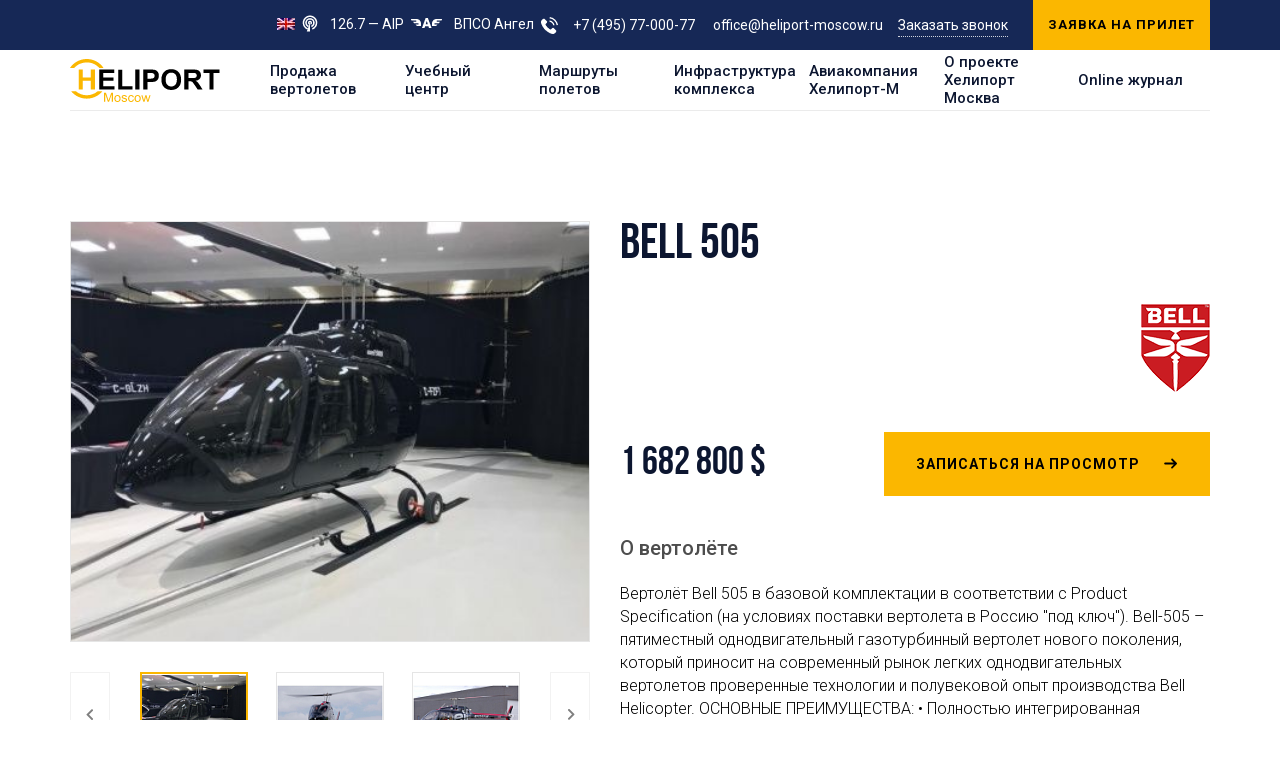

--- FILE ---
content_type: text/html; charset=UTF-8
request_url: https://heliport-moscow.ru/catalog/bell-505/
body_size: 13911
content:
<!DOCTYPE html>
<html lang="ru">
	<head>
        <!-- Prefetch -->
<meta charset="UTF-8" />
<meta http-equiv="x-dns-prefetch-control" content="on" />
<link rel="dns-prefetch" href="//fonts.googleapis.com" />
<link rel="dns-prefetch" href="//mc.yandex.ru" />
<link rel="dns-prefetch" href="//www.googletagmanager.com" />
<link rel="dns-prefetch" href="//www.google-analytics.com" />
<link rel="dns-prefetch" href="//app.comagic.ru" />
<link rel="dns-prefetch" href="//tracker.comagic.ru" />
<link rel="dns-prefetch" href="//www.google.com" />
<link rel="dns-prefetch" href="//www.gstatic.com" />
<link rel="dns-prefetch" href="//bitrix.info" />

<link rel="preload" as="style" href="/local/templates/heliport-moscow.ru/assets/css/main.css?1740308845154074" />
<link crossorigin="anonymous" rel="preload" as="script" href="https://polyfill.io/v3/polyfill.min.js?features=Array.isArray,Array.prototype.filter,Array.prototype.find,Array.prototype.flat,Array.prototype.forEach,Array.prototype.includes,Array.prototype.indexOf,Array.prototype.keys,Array.prototype.map,Array.prototype.some,Array.prototype.sort,Array.prototype.values,ArrayBuffer,console,DataView,Date.now,document,Document,Element,Function.prototype.bind,getComputedStyle,IntersectionObserver,JSON,Map,MutationObserver,Object.assign,Object.create,Object.defineProperties,Object.defineProperty,Object.getOwnPropertyDescriptor,Object.getPrototypeOf,Object.keys,Promise,Set,String.prototype.includes,String.prototype.normalize,String.prototype.trim,Symbol,Symbol.iterator,WeakMap,WeakSet,XMLHttpRequest" />
<link  rel="preload" as="script" href="/local/templates/heliport-moscow.ru/assets/js/bundle.fast.js?17403088466473" />
<link  rel="preload" as="script" href="/local/templates/heliport-moscow.ru/assets/js/bundle.main.js?1740308846349465" />

<link rel="preload" as="font" type="font/woff2" crossorigin="anonymous" href="/local/templates/heliport-moscow.ru/assets/fonts/BebasNeueBook.woff2" />
<link rel="preload" as="font" type="font/woff2" crossorigin="anonymous" href="/local/templates/heliport-moscow.ru/assets/fonts/BebasNeueBold.woff2" />
<!-- /Prefetch -->

<meta http-equiv="X-UA-Compatible" content="IE=edge">
<meta name="viewport" content="width=device-width">
<meta name="bitrix-sessid" content="06a1b2e76a35bab6f40ebc20aca07db3">
<title>BELL 505 | Хелипорт Москва</title>

<!-- CSS -->
<link rel="stylesheet" href="/local/templates/heliport-moscow.ru/assets/css/main.css?1740308845154074" />
<link href="/bitrix/cache/css/s1/heliport-moscow.ru/template_1c35e980a4b9fd10ce76eb5174e80934/template_1c35e980a4b9fd10ce76eb5174e80934_v1.css?17495558762352" type="text/css"  data-template-style="true" rel="stylesheet" />
<!-- /CSS -->

<meta name="keywords" content="Хелипорт Москва, вертолет, покупка вертолета, продажа вертолета, купить вертолет, воздушные экскурсии, аренда вертолета, обучение, обслуживание вертолетов" />
<meta name="description" content="Купить частный вертолет в Москве по доступной цене от компании Heliport Moscow. Обучение пилотированию, обслуживание вертолетов, продажа вертолетов, аренда вертолета, полеты, воздушные экскурсии" />
<meta name="robots" content="index, follow" />
        
<!-- Favicons -->
<link type="image/png" sizes="16x16" rel="icon" href="/local/templates/heliport-moscow.ru/assets/images/favicon/favicon-16x16.png" />
<link type="image/png" sizes="32x32" rel="icon" href="/local/templates/heliport-moscow.ru/assets/images/favicon/favicon-32x32.png" />

<link type="image/png" sizes="192x192" rel="icon" href="/local/templates/heliport-moscow.ru/assets/images/favicon/android-chrome-192x192.png" />
<link type="image/png" sizes="256x256" rel="icon" href="/local/templates/heliport-moscow.ru/assets/images/favicon/android-chrome-256x256.png" />

<link sizes="57x57" rel="apple-touch-icon" href="/local/templates/heliport-moscow.ru/assets/images/favicon/apple-touch-icon-57x57.png" />
<link sizes="60x60" rel="apple-touch-icon" href="/local/templates/heliport-moscow.ru/assets/images/favicon/apple-touch-icon-60x60.png" />
<link sizes="72x72" rel="apple-touch-icon" href="/local/templates/heliport-moscow.ru/assets/images/favicon/apple-touch-icon-72x72.png" />
<link sizes="76x76" rel="apple-touch-icon" href="/local/templates/heliport-moscow.ru/assets/images/favicon/apple-touch-icon-76x76.png" />
<link sizes="114x114" rel="apple-touch-icon" href="/local/templates/heliport-moscow.ru/assets/images/favicon/apple-touch-icon-114x114.png" />
<link sizes="120x120" rel="apple-touch-icon" href="/local/templates/heliport-moscow.ru/assets/images/favicon/apple-touch-icon-120x120.png" />
<link sizes="144x144" rel="apple-touch-icon" href="/local/templates/heliport-moscow.ru/assets/images/favicon/apple-touch-icon-144x144.png" />
<link sizes="152x152" rel="apple-touch-icon" href="/local/templates/heliport-moscow.ru/assets/images/favicon/apple-touch-icon-152x152.png" />
<link sizes="180x180" rel="apple-touch-icon" href="/local/templates/heliport-moscow.ru/assets/images/favicon/apple-touch-icon-180x180.png" />

<meta name="application-name" content="Хелипорт Москва" />
<meta name="msapplication-TileColor" content="#ffffff" />
<meta name="msapplication-TileImage" content="/local/templates/heliport-moscow.ru/assets/images/favicon/mstile-144x144.png" />
<meta name="msapplication-config" content="/local/templates/heliport-moscow.ru/assets/images/favicon/browserconfig.xml" />

<link rel="manifest" href="/local/templates/heliport-moscow.ru/assets/images/favicon/site.webmanifest" />

<meta name="theme-color" content="#ffffff" />
<!-- /Favicons -->

        <link rel="alternate" hreflang="ru" href="https://heliport-moscow.ru/catalog/bell-505/" />
<link rel="alternate" hreflang="en" href="https://heliport-moscow.com/catalog/bell-505/" />	</head>
	<body>
		        <!-- Yandex.Metrika counter -->
<script type="text/javascript">
    (function(m,e,t,r,i,k,a){m[i]=m[i]||function(){(m[i].a=m[i].a||[]).push(arguments)};
        m[i].l=1*new Date();k=e.createElement(t),a=e.getElementsByTagName(t)[0],k.async=1,k.src=r,a.parentNode.insertBefore(k,a)})
    (window, document, "script", "https://mc.yandex.ru/metrika/tag.js", "ym");

    ym(23283181, "init", {
        clickmap:true,
        trackLinks:true,
        accurateTrackBounce:true,
        webvisor:true
    });
</script>
<noscript><div><img data-src="https://mc.yandex.ru/watch/23283181" style="position:absolute; left:-9999px;" alt="" /></div></noscript>
<!-- /Yandex.Metrika counter -->

<!-- Google Tag Manager -->
<script type="text/javascript">(function(w,d,s,l,i){w[l]=w[l]||[];w[l].push({'gtm.start':
            new Date().getTime(),event:'gtm.js'});var f=d.getElementsByTagName(s)[0],
        j=d.createElement(s),dl=l!='dataLayer'?'&l='+l:'';j.async=true;j.src=
        'https://www.googletagmanager.com/gtm.js?id='+i+dl;f.parentNode.insertBefore(j,f);
    })(window,document,'script','dataLayer','GTM-NG79GCB');</script>
<!-- End Google Tag Manager -->

<!-- Google Tag Manager (noscript) -->
<noscript><iframe src="https://www.googletagmanager.com/ns.html?id=GTM-NG79GCB"
                  height="0" width="0" style="display:none;visibility:hidden"></iframe></noscript>
<!-- End Google Tag Manager (noscript) -->


        <div class="main">
			<div class="header">

				<div class="header__top hidden-xs">
					<div class="container">
						<div class="header__top__container">

                            <div class="header__top__lang">
                                <a href="https://heliport-moscow.com/"
                                   title="Change language to EN">
                                    <img SRC="/local/templates/heliport-moscow.ru/assets/images/lang/en.jpg"
                                         alt="EN" />
                                </a>
                            </div>

                            <div class="header__aip">
                                <a>
									<svg>
										<use xlink:href="/local/templates/heliport-moscow.ru/assets/images/sprites.svg#aip"></use>
									</svg>126.7 — AIP<span class="freq"> для пилотов</span></a>
                            </div>

                            <div class="header__angel"><a href="/about/angel/" target="_blank">
									<svg>
										<use xlink:href="/local/templates/heliport-moscow.ru/assets/images/sprites.svg#angel"></use>
									</svg>ВПСО Ангел</a>
                            </div>
							<div class="header__phone">
								<svg class="header__phone__icon">
									<use xlink:href="/local/templates/heliport-moscow.ru/assets/images/sprites.svg#phone-2"></use>
								</svg>
								<ul>
									<li>
                                        <a href="tel:+74957700077">
                                            +7 (495) 77-000-77                                        </a>
                                    </li>
									<li>
                                        <a href="tel:office@heliport-moscow.ru">
                                            office@heliport-moscow.ru                                        </a>
                                    </li>
								</ul>
							</div>
							<div class="header__callback">
                                <a href="#callback" data-fancybox>Заказать звонок</a>
                            </div>
							<div class="header__btn"><a class="btn btn_fill" href="#callback-flight" data-fancybox
                                >Заявка на прилет</a></div>
						</div>
					</div>
				</div>

				<div class="header__bottom">
					<div class="container">
						<div class="header__bottom__container">

							<div class="header__logo"><a href="/"><img SRC="/local/templates/heliport-moscow.ru/assets/images/logo-dark.svg" alt="Heliport Moscow" /></a></div>

							<div class="header__menu">
								<button class="header__menu__close visible-xs js-toggle-class" type="button" data-type="remove" data-class="is-show-menu"></button>
							      	<ul>
	                    <li><a href="/catalog/">Продажа вертолетов</a></li>
        		                    <li><a href="/training/">Учебный центр</a></li>
        		                    <li><a href="/routes/">Маршруты полетов</a></li>
        		                    <li><a href="/infrastructure/">Инфраструктура комплекса</a></li>
        		                    <li><a class="is-has-submenu" href="/avia/">Авиакомпания Хелипорт-М</a>
                <div class="header__menu__dropdown">
                                            <div class="header__menu__dropdown__menu">
                                                        <ul>
                                                                    <li><a href="/avia/">Об авиакомпании Хелипорт-М</a></li>
                                                                        <li><a href="/avia/tariff/">Тарифы и условия перевозок</a></li>
                                                                        <li><a href="/avia/works/">Авиационные работы</a></li>
                                    </ul><ul>                                    <li><a href="/avia/routes/">Маршруты</a></li>
                                                                        <li><a href="/avia/excursions/">Экскурсии</a></li>
                                                                </ul>
                        </div>
                                        <div class="header__menu__dropdown__btns">
                        <div class="header__menu__dropdown__btns__btn"><a class="btn btn_fill" href="/avia/order/"
                            >Заказать полёт                                <svg>
                                    <use xlink:href="/local/templates/heliport-moscow.ru/assets/images/sprites.svg#helicopter"></use>
                                </svg>
                            </a></div>
                        <div class="header__menu__dropdown__btns__btn"><a class="btn btn_fill" href="/avia/pay/"
                            >Оплатить заказ                                <svg>
                                    <use xlink:href="/local/templates/heliport-moscow.ru/assets/images/sprites.svg#card"></use>
                                </svg>
                            </a></div>
                    </div>
                </div>
            </li>
        									                    <li><a href="/about/">О проекте Хелипорт Москва</a></li>
        												                    <li><a href="/journal/">Online журнал</a></li>
        	</ul>
								<div class="header__aip visible-xs"><a>
										<svg>
											<use xlink:href="/local/templates/heliport-moscow.ru/assets/images/sprites.svg#aip"></use>
										</svg>126.7 — AIP</a>
                                </div>
								<div class="header__angel visible-xs"><a href="/about/angel/">
										<svg>
											<use xlink:href="/local/templates/heliport-moscow.ru/assets/images/sprites.svg#angel"></use>
										</svg>ВПСО Ангел</a>
                                </div>
								<div class="header__phone visible-xs">
									<svg class="header__phone__icon">
										<use xlink:href="/local/templates/heliport-moscow.ru/assets/images/sprites.svg#phone-2"></use>
									</svg>
									<ul>
										<li>
                                            <a href="tel:+74957700077">
                                                +7 (495) 77-000-77                                            </a>
                                        </li>
										<li>
                                            <a href="tel:office@heliport-moscow.ru">
                                                office@heliport-moscow.ru                                            </a>
                                        </li>
									</ul>
								</div>
								<div class="header__callback visible-xs">
                                    <a href="#callback" data-fancybox>Заказать звонок</a>
                                </div>
								<div class="header__btn visible-xs">
                                    <a class="btn" href="/avia/order/" style="margin-bottom:20px;">Заявка на прилет</a>
                                    <a class="btn" href="/about/partnership/" style="margin-bottom:20px;">Стать партнером</a>
                                </div>
                            </div>

                                                        <div class="header__lang">
                                <a href="https://heliport-moscow.com/"
                                    title="Change language to EN">
                                    <img data-src="/local/templates/heliport-moscow.ru/assets/images/lang/en.jpg"
                                         alt="EN" />
                                </a>
                            </div>

                                                        <div class="header__phone mobile-phone">
                                <svg class="header__phone__icon">
                                    <use xlink:href="/local/templates/heliport-moscow.ru/assets/images/sprites.svg#phone-2"></use>
                                </svg>
                                <a href="tel:+74957700077"  >
                                    +7 (495) 77-000-77                                </a>
                            </div>

							<button class="header__burger js-toggle-class" type="button" data-type="toggle" data-class="is-show-menu"><i></i><i></i><i></i></button>
						</div>
					</div>
				</div>
			</div><div class="content back-bottom">
    <div class="container">
                <div class="product" data-app="product">
            <div class="product__gallery" data-app="product-gallery">
                <div class="product__gallery__image">
                    <div class="swiper-container">
                        <div class="swiper-wrapper">
                            <div class="swiper-slide">
                                <div class="product__gallery__image__item"><img
                                            data-src="/upload/iblock/5fe/5fe997d3640933f776a05df3d6ba6b6d.jpg" alt=""></div>
                            </div>
                                                            <div class="swiper-slide">
                                    <div class="product__gallery__image__item"><img data-src="/upload/resize_cache/iblock/649/564_456_1/6497b49e35b31fbfbdf5b69cbbb98d46.jpg"
                                                                                    alt=""></div>
                                </div>
                                                            <div class="swiper-slide">
                                    <div class="product__gallery__image__item"><img data-src="/upload/resize_cache/iblock/32d/564_456_1/32d6adca8de2e961ee7a60ec0da9941a.jpg"
                                                                                    alt=""></div>
                                </div>
                                                    </div>
                    </div>
                </div>
                <div class="product__gallery__thumbs">
                    <div class="swiper-container">
                        <div class="swiper-wrapper">
                                                        <div class="swiper-slide">
                                <div class="product__gallery__thumbs__item is-active"><img
                                            data-src="/upload/resize_cache/iblock/5fe/123_96_1/5fe997d3640933f776a05df3d6ba6b6d.jpg" alt=""></div>
                            </div>
                                                            <div class="swiper-slide">
                                    <div class="product__gallery__thumbs__item"><img data-src="/upload/resize_cache/iblock/649/123_96_1/6497b49e35b31fbfbdf5b69cbbb98d46.jpg"
                                                                                     alt=""></div>
                                </div>
                                                            <div class="swiper-slide">
                                    <div class="product__gallery__thumbs__item"><img data-src="/upload/resize_cache/iblock/32d/123_96_1/32d6adca8de2e961ee7a60ec0da9941a.jpg"
                                                                                     alt=""></div>
                                </div>
                                                    </div>
                    </div>
                    <button class="product__gallery__thumbs__arrow product__gallery__thumbs__arrow_prev" type="button">
                        <svg>
                            <use xlink:href="/local/templates/heliport-moscow.ru/assets/images/sprites.svg#pager-prev"></use>
                        </svg>
                    </button>
                    <button class="product__gallery__thumbs__arrow product__gallery__thumbs__arrow_next" type="button">
                        <svg>
                            <use xlink:href="/local/templates/heliport-moscow.ru/assets/images/sprites.svg#pager-next"></use>
                        </svg>
                    </button>
                </div>
            </div>
            <div class="product__content">
                <div class="product__content__wrap">
                    <h1 class="product__title">BELL 505</h1>
                    <div class="product__row">
                        <ul class="product__info">
                                                                                                                                                                    </ul>
                        <div class="product__logo"><img
                                    data-src="/local/templates/heliport-moscow.ru/assets/images/brands/Bell.png"
                                    alt="Bell"></div>
                    </div>
                    <div class="product__row">
                        <div class="product__price">
                                                            1&nbsp;682&nbsp;800                                $                                                    </div>
                        <div class="product__currency">

                        </div>
                                                    <div class="product__view-btn"><a class="btn btn_fill set__data"
                                                              href="#callback-service"
                                                              data-service-name="Заказать просмотр вертолета"
                                                              data-service-type="transfer"
                                                              data-description="Хочу записаться на осмотр вертолета BELL 505"
                                                              data-fancybox=""
                                >Записаться на просмотр
                                    <svg>
                                        <use xlink:href="/local/templates/heliport-moscow.ru/assets/images/sprites.svg#arrow-btn"></use>
                                    </svg>
                                </a></div>
                                            </div>
                </div>
                <div class="product__text-label">О вертолёте</div>
                <div class="product__text is-collapsed">
                    Вертолёт Bell 505 в базовой комплектации в соответствии с Product Specification (на условиях поставки вертолета в Россию "под ключ").
Bell-505 – пятиместный однодвигательный газотурбинный вертолет нового поколения, который приносит на современный рынок легких однодвигательных вертолетов проверенные технологии и полувековой опыт производства Bell Helicopter.
ОСНОВНЫЕ ПРЕИМУЩЕСТВА:
• Полностью интегрированная «стеклянная кабина», авионика Garmin 1000H.
• FADEC - двухканальная система управления двигателем Turbomeca Arrius 2R.
• Блестящая обзорность окон.
• Возможность использовать внешнюю подвеску.
• Плоский пол обеспечивает максимум возможностей для выбора конфигурации.
• Второй вертолет, применяющий передовую систему технического обслуживания
MSG-3, которая ощутимо снижает эксплуатационные расходы. (первый – Bell-429).
• Уровень шума ниже норм Главы 3 ИКАО.
• Лучшие в классе характеристики авторотации.                                            <br><a class="fake"
                               href="#callback"
                               data-fancybox>Связаться с менеджером</a>
                                    </div>
                <div class="product__text-more"><a href="#" data-on="Свернуть" data-off="Подробнее">Подробнее</a></div>
            </div>
        </div>
                <div class="subtitle">Вас может заинтересовать</div>
        <div class="catalog-carousel" data-app="catalog-carousel"
             data-view="{&quot;320&quot;:[2,-1],&quot;767&quot;:[3,-1],&quot;991&quot;:[4,-1],&quot;1199&quot;:[4,-1]}">
            <div class="swiper-container">
                <div class="swiper-wrapper">
                                            <div class="swiper-slide"><a class="catalog__item" href="/catalog/robinson-r66-turbine-2014/">
                                <div class="catalog__item__image"><img data-src="/upload/iblock/4bb/4bb4edea18929bc285218e1041aada7a.jpg"
                                                                       alt="ROBINSON R66 TURBINE"></div>
                                <div class="catalog__item__caption">
                                    <div class="catalog__item__title">ROBINSON R66 TURBINE</div>
                                    <div class="catalog__item__text"></div>
                                    <div class="catalog__item__row">
                                        <div class="catalog__item__price">
                                            625&nbsp;000                                            $                                        </div>
                                        <div class="catalog__item__link">
                                            <svg>
                                                <use xlink:href="/local/templates/heliport-moscow.ru/assets/images/sprites.svg#item-link"></use>
                                            </svg>
                                        </div>
                                    </div>
                                </div>
                            </a></div>
                                            <div class="swiper-slide"><a class="catalog__item" href="/catalog/airbus-helicopters-h130/">
                                <div class="catalog__item__image"><img data-src="/upload/iblock/acf/acf348fad7755d96054510dacb7b7a22.jpg"
                                                                       alt="AIRBUS HELICOPTERS H130"></div>
                                <div class="catalog__item__caption">
                                    <div class="catalog__item__title">AIRBUS HELICOPTERS H130</div>
                                    <div class="catalog__item__text"></div>
                                    <div class="catalog__item__row">
                                        <div class="catalog__item__price">
                                            3&nbsp;600&nbsp;000                                            €                                        </div>
                                        <div class="catalog__item__link">
                                            <svg>
                                                <use xlink:href="/local/templates/heliport-moscow.ru/assets/images/sprites.svg#item-link"></use>
                                            </svg>
                                        </div>
                                    </div>
                                </div>
                            </a></div>
                                            <div class="swiper-slide"><a class="catalog__item" href="/catalog/robinson-r44-raven-i/">
                                <div class="catalog__item__image"><img data-src="/upload/iblock/761/7616b81e33d48e13ceb43f2c15e006ba.jpg"
                                                                       alt="ROBINSON R44 RAVEN I"></div>
                                <div class="catalog__item__caption">
                                    <div class="catalog__item__title">ROBINSON R44 RAVEN I</div>
                                    <div class="catalog__item__text"></div>
                                    <div class="catalog__item__row">
                                        <div class="catalog__item__price">
                                            20&nbsp;000&nbsp;000                                            ₽                                        </div>
                                        <div class="catalog__item__link">
                                            <svg>
                                                <use xlink:href="/local/templates/heliport-moscow.ru/assets/images/sprites.svg#item-link"></use>
                                            </svg>
                                        </div>
                                    </div>
                                </div>
                            </a></div>
                                            <div class="swiper-slide"><a class="catalog__item" href="/catalog/airbus-helicopters-h1301/">
                                <div class="catalog__item__image"><img data-src="/upload/iblock/571/5712b68c427c3e008ea4fddb967ce5f6.jpg"
                                                                       alt="AIRBUS HELICOPTERS H130"></div>
                                <div class="catalog__item__caption">
                                    <div class="catalog__item__title">AIRBUS HELICOPTERS H130</div>
                                    <div class="catalog__item__text"></div>
                                    <div class="catalog__item__row">
                                        <div class="catalog__item__price">
                                            3&nbsp;500&nbsp;000                                            €                                        </div>
                                        <div class="catalog__item__link">
                                            <svg>
                                                <use xlink:href="/local/templates/heliport-moscow.ru/assets/images/sprites.svg#item-link"></use>
                                            </svg>
                                        </div>
                                    </div>
                                </div>
                            </a></div>
                                            <div class="swiper-slide"><a class="catalog__item" href="/catalog/robinson-r44-raven-ii-new/">
                                <div class="catalog__item__image"><img data-src="/upload/iblock/96a/96a19c8805cb5532d34e59cb566cc044.jpg"
                                                                       alt="ROBINSON R44 RAVEN II - NEW"></div>
                                <div class="catalog__item__caption">
                                    <div class="catalog__item__title">ROBINSON R44 RAVEN II - NEW</div>
                                    <div class="catalog__item__text"></div>
                                    <div class="catalog__item__row">
                                        <div class="catalog__item__price">
                                            по запросу                                            $                                        </div>
                                        <div class="catalog__item__link">
                                            <svg>
                                                <use xlink:href="/local/templates/heliport-moscow.ru/assets/images/sprites.svg#item-link"></use>
                                            </svg>
                                        </div>
                                    </div>
                                </div>
                            </a></div>
                                            <div class="swiper-slide"><a class="catalog__item" href="/catalog/robinson-r66-turbine/">
                                <div class="catalog__item__image"><img data-src="/upload/iblock/e4b/e4bfd3d6062909df465142cf75e04fd9.jpg"
                                                                       alt="ROBINSON R66 TURBINE - NEW"></div>
                                <div class="catalog__item__caption">
                                    <div class="catalog__item__title">ROBINSON R66 TURBINE - NEW</div>
                                    <div class="catalog__item__text"></div>
                                    <div class="catalog__item__row">
                                        <div class="catalog__item__price">
                                            по запросу                                            $                                        </div>
                                        <div class="catalog__item__link">
                                            <svg>
                                                <use xlink:href="/local/templates/heliport-moscow.ru/assets/images/sprites.svg#item-link"></use>
                                            </svg>
                                        </div>
                                    </div>
                                </div>
                            </a></div>
                                            <div class="swiper-slide"><a class="catalog__item" href="/catalog/airbus-helicopters-h130-new/">
                                <div class="catalog__item__image"><img data-src="/upload/iblock/ed7/ed7789beabfe6d0eea6c3ccaf8fbeb34.jpg"
                                                                       alt="AIRBUS HELICOPTERS H130"></div>
                                <div class="catalog__item__caption">
                                    <div class="catalog__item__title">AIRBUS HELICOPTERS H130</div>
                                    <div class="catalog__item__text"></div>
                                    <div class="catalog__item__row">
                                        <div class="catalog__item__price">
                                            3&nbsp;350&nbsp;000                                            €                                        </div>
                                        <div class="catalog__item__link">
                                            <svg>
                                                <use xlink:href="/local/templates/heliport-moscow.ru/assets/images/sprites.svg#item-link"></use>
                                            </svg>
                                        </div>
                                    </div>
                                </div>
                            </a></div>
                                            <div class="swiper-slide"><a class="catalog__item" href="/catalog/robinson-r44-raven-i-new/">
                                <div class="catalog__item__image"><img data-src="/upload/iblock/11d/11dfa119bb78ead56df9d0d5d7c5a9a0.jpg"
                                                                       alt="ROBINSON R44 RAVEN I - NEW"></div>
                                <div class="catalog__item__caption">
                                    <div class="catalog__item__title">ROBINSON R44 RAVEN I - NEW</div>
                                    <div class="catalog__item__text"></div>
                                    <div class="catalog__item__row">
                                        <div class="catalog__item__price">
                                            по запросу                                            $                                        </div>
                                        <div class="catalog__item__link">
                                            <svg>
                                                <use xlink:href="/local/templates/heliport-moscow.ru/assets/images/sprites.svg#item-link"></use>
                                            </svg>
                                        </div>
                                    </div>
                                </div>
                            </a></div>
                                            <div class="swiper-slide"><a class="catalog__item" href="/catalog/airbus-helicopters-h125/">
                                <div class="catalog__item__image"><img data-src="/upload/iblock/150/1500338513903cf072d841ca379d5022.jpg"
                                                                       alt="AIRBUS HELICOPTERS H125"></div>
                                <div class="catalog__item__caption">
                                    <div class="catalog__item__title">AIRBUS HELICOPTERS H125</div>
                                    <div class="catalog__item__text"></div>
                                    <div class="catalog__item__row">
                                        <div class="catalog__item__price">
                                            2&nbsp;850&nbsp;000                                            €                                        </div>
                                        <div class="catalog__item__link">
                                            <svg>
                                                <use xlink:href="/local/templates/heliport-moscow.ru/assets/images/sprites.svg#item-link"></use>
                                            </svg>
                                        </div>
                                    </div>
                                </div>
                            </a></div>
                                            <div class="swiper-slide"><a class="catalog__item" href="/catalog/bell-407/">
                                <div class="catalog__item__image"><img data-src="/upload/iblock/fc5/fc568c273a4d36807f1c6ec61752e2c6.jpg"
                                                                       alt="BELL 407"></div>
                                <div class="catalog__item__caption">
                                    <div class="catalog__item__title">BELL 407</div>
                                    <div class="catalog__item__text"></div>
                                    <div class="catalog__item__row">
                                        <div class="catalog__item__price">
                                            4&nbsp;220&nbsp;000                                            $                                        </div>
                                        <div class="catalog__item__link">
                                            <svg>
                                                <use xlink:href="/local/templates/heliport-moscow.ru/assets/images/sprites.svg#item-link"></use>
                                            </svg>
                                        </div>
                                    </div>
                                </div>
                            </a></div>
                                            <div class="swiper-slide"><a class="catalog__item" href="/catalog/bell-429/">
                                <div class="catalog__item__image"><img data-src="/upload/iblock/8b8/8b8cf4efd07e52baa387ff7f29b2f478.jpg"
                                                                       alt="BELL 429"></div>
                                <div class="catalog__item__caption">
                                    <div class="catalog__item__title">BELL 429</div>
                                    <div class="catalog__item__text"></div>
                                    <div class="catalog__item__row">
                                        <div class="catalog__item__price">
                                            9&nbsp;600&nbsp;000                                            $                                        </div>
                                        <div class="catalog__item__link">
                                            <svg>
                                                <use xlink:href="/local/templates/heliport-moscow.ru/assets/images/sprites.svg#item-link"></use>
                                            </svg>
                                        </div>
                                    </div>
                                </div>
                            </a></div>
                                            <div class="swiper-slide"><a class="catalog__item" href="/catalog/aw-119ke/">
                                <div class="catalog__item__image"><img data-src="/upload/iblock/ce3/ce39639360a779803dad2bb3485543dd.jpg"
                                                                       alt="AGUSTA AW119Ke"></div>
                                <div class="catalog__item__caption">
                                    <div class="catalog__item__title">AGUSTA AW119Ke</div>
                                    <div class="catalog__item__text"></div>
                                    <div class="catalog__item__row">
                                        <div class="catalog__item__price">
                                            4&nbsp;750&nbsp;000                                            €                                        </div>
                                        <div class="catalog__item__link">
                                            <svg>
                                                <use xlink:href="/local/templates/heliport-moscow.ru/assets/images/sprites.svg#item-link"></use>
                                            </svg>
                                        </div>
                                    </div>
                                </div>
                            </a></div>
                                            <div class="swiper-slide"><a class="catalog__item" href="/catalog/aw-109-power/">
                                <div class="catalog__item__image"><img data-src="/upload/iblock/cef/cef238a878a7f52e52dafbec699f0bbd.jpg"
                                                                       alt="AGUSTA AW109 POWER"></div>
                                <div class="catalog__item__caption">
                                    <div class="catalog__item__title">AGUSTA AW109 POWER</div>
                                    <div class="catalog__item__text"></div>
                                    <div class="catalog__item__row">
                                        <div class="catalog__item__price">
                                            8&nbsp;200&nbsp;000                                            €                                        </div>
                                        <div class="catalog__item__link">
                                            <svg>
                                                <use xlink:href="/local/templates/heliport-moscow.ru/assets/images/sprites.svg#item-link"></use>
                                            </svg>
                                        </div>
                                    </div>
                                </div>
                            </a></div>
                                            <div class="swiper-slide"><a class="catalog__item" href="/catalog/aw139/">
                                <div class="catalog__item__image"><img data-src="/upload/iblock/03f/03f510eee5d7a28acbd1182468823321.jpg"
                                                                       alt="AW139"></div>
                                <div class="catalog__item__caption">
                                    <div class="catalog__item__title">AW139</div>
                                    <div class="catalog__item__text"></div>
                                    <div class="catalog__item__row">
                                        <div class="catalog__item__price">
                                            13&nbsp;100&nbsp;000                                            €                                        </div>
                                        <div class="catalog__item__link">
                                            <svg>
                                                <use xlink:href="/local/templates/heliport-moscow.ru/assets/images/sprites.svg#item-link"></use>
                                            </svg>
                                        </div>
                                    </div>
                                </div>
                            </a></div>
                                            <div class="swiper-slide"><a class="catalog__item" href="/catalog/aw109-grand-new/">
                                <div class="catalog__item__image"><img data-src="/upload/iblock/f11/f11c32a279615fb7ae8eb53156389478.jpg"
                                                                       alt="AW109 Grand NEW"></div>
                                <div class="catalog__item__caption">
                                    <div class="catalog__item__title">AW109 Grand NEW</div>
                                    <div class="catalog__item__text"></div>
                                    <div class="catalog__item__row">
                                        <div class="catalog__item__price">
                                            8&nbsp;565&nbsp;000                                            €                                        </div>
                                        <div class="catalog__item__link">
                                            <svg>
                                                <use xlink:href="/local/templates/heliport-moscow.ru/assets/images/sprites.svg#item-link"></use>
                                            </svg>
                                        </div>
                                    </div>
                                </div>
                            </a></div>
                                    </div>
            </div>
            <div class="catalog-carousel__nav"><a class="catalog-carousel__arrow catalog-carousel__arrow_prev" href="#">
                    <svg>
                        <use xlink:href="/local/templates/heliport-moscow.ru/assets/images/sprites.svg#pager-prev"></use>
                    </svg>
                </a><a class="catalog-carousel__arrow catalog-carousel__arrow_next" href="#">
                    <svg>
                        <use xlink:href="/local/templates/heliport-moscow.ru/assets/images/sprites.svg#pager-next"></use>
                    </svg>
                </a></div>
            <div class="catalog-carousel__pager"></div>
        </div>

        <a class="banner banner_last lozad" href="/training/" data-background-image="/local/templates/heliport-moscow.ru/assets/images/main-banner.jpg" style="">
            <div class="banner__title">Авиационный учебный центр</div>
                        <div class="banner__btn"><span class="btn btn_light">Подробнее
								<svg>
									<use xlink:href="/local/templates/heliport-moscow.ru/assets/images/sprites.svg#arrow-btn"></use>
								</svg></span></div>
        </a>
    </div>
</div>			<div class="footer">
				<div class="footer__back"><img data-src="/local/templates/heliport-moscow.ru/assets/images/footer-back.png" alt=""></div>
				<div class="footer__partners">
					<div class="container">
						<ul>
							<li><a href="/catalog/?filter[brand]=Robinson"><img data-src="/local/templates/heliport-moscow.ru/assets/images/partners/1.png" alt=""></a></li>
							<li><a href="/catalog/?filter[brand]=Airbus"><img data-src="/local/templates/heliport-moscow.ru/assets/images/partners/3.png" alt=""></a></li>
							<li><a href="/catalog/?filter[brand]=Bell"><img data-src="/local/templates/heliport-moscow.ru/assets/images/partners/2.png" alt=""></a></li>
							<li><a href="/catalog/?filter[brand]=Agusta%20Westland"><img data-src="/local/templates/heliport-moscow.ru/assets/images/partners/4.png" alt=""></a></li>
							<li><a href="/catalog/?filter[brand]=Rolls-Royce"><img data-src="/local/templates/heliport-moscow.ru/assets/images/partners/5.png" alt=""></a></li>
						</ul>
					</div>
				</div>
				<div class="footer__top">
					<div class="container">
						<div class="footer__top__row">
							<div class="footer__top__col">
								<div class="footer__label">Филиалы</div>
								<ul class="footer__branches">
            <li><a href="https://vertolet.ru/"><img data-src="/upload/iblock/25d/25df2205c978d606936b017d6ba0dfe7.png" alt=""><img
                        data-src="/upload/iblock/51a/51a8eee11e051e94b5d810016ee436da.png" alt="Istra"></a></li>
            <li><a href="https://heliport-reutov.ru/"><img data-src="/upload/iblock/74a/74abded58dd8fe8be6fc2b978ac95fde.png" alt=""><img
                        data-src="/upload/iblock/52c/52c6aa9805ab2eedfcb2a9543e7969da.png" alt="Reutov"></a></li>
            <li><a href="https://heliport-volen.ru/"><img data-src="/upload/iblock/dab/dab498ea86ea3ba54a02b44ec0b9c34e.png" alt=""><img
                        data-src="/upload/iblock/ea3/ea38210699096c861247f73de1752d80.png" alt="Volen"></a></li>
            <li><a href=""><img data-src="/upload/iblock/3c1/3c1a98b28584eb2245e32f1d0333d358.png" alt=""><img
                        data-src="/upload/iblock/33b/33bae201509e8b4e4336a42f07f1770f.png" alt="Novosibirsk"></a></li>
            <li><a href="https://heliport-kaluga.ru/"><img data-src="/upload/iblock/bc9/bc99541fa804adfbc8c9974f49dfc38e.png" alt=""><img
                        data-src="/upload/iblock/87b/87b3533f9852528aee2726cdf215f075.png" alt="Kaluga"></a></li>
    </ul>
                                <a class="btn btn_fill btn_sell btn_partnership" href="/about/partnership/">Стать партнером</a>
							</div>
							<div class="footer__top__col">
								<div class="footer__label">О компании</div>
								<div class="footer__text">Вертолетный комплекс Хелипорт Москва: продажа вертолетов, аренда вертолетов, базирование и обслуживание техники, обучение пилотированию, вертолетные экскурсии.<br><br>Представленная на сайте информация не является публичной офертой.</div>
							</div>
							<div class="footer__top__col">
								<div class="footer__logo"><a href="/"><img data-src="/local/templates/heliport-moscow.ru/assets/images/logo.svg" alt=""></a></div>
								<ul class="footer__contacts">
									<li>
										<svg class="footer__contacts__icon">
											<use xlink:href="/local/templates/heliport-moscow.ru/assets/images/sprites.svg#location"></use>
										</svg>500 метров от МКАД по Новорижскому шоссе, съезд на Мякининское шоссе.									</li>
									<li>
										<svg class="footer__contacts__icon">
											<use xlink:href="/local/templates/heliport-moscow.ru/assets/images/sprites.svg#phone"></use>
										</svg>
                                        <a href="tel:+74957700077"
                                            >+7 (495) 77-000-77</a>,
                                        <a href="tel:office@heliport-moscow.ru"
                                            >office@heliport-moscow.ru</a>
									</li>
									<li>
										<svg class="footer__contacts__icon">
											<use xlink:href="/local/templates/heliport-moscow.ru/assets/images/sprites.svg#mail"></use>
										</svg><script type="text/javascript">
            var mail_1ZsBTn4J2L71wo5m = "media";
            mail_1ZsBTn4J2L71wo5m = mail_1ZsBTn4J2L71wo5m + "@";
            mail_1ZsBTn4J2L71wo5m = mail_1ZsBTn4J2L71wo5m + "heliport-moscow.ru";
            document.write("<a style='text-transform:lowercase;'"
            +"itemprop=email href=" + "mail" + "to:" + mail_1ZsBTn4J2L71wo5m + ">" + mail_1ZsBTn4J2L71wo5m + "</a>");
        </script>									</li>
									<li>
										<svg class="footer__contacts__icon">
											<use xlink:href="/local/templates/heliport-moscow.ru/assets/images/sprites.svg#time"></use>
										</svg>126,7									</li>
								</ul>
							</div>
						</div>
					</div>
				</div>
				<div class="footer__bottom">
					<div class="container">
						<div class="footer__bottom__container">
							<div class="footer__bottom__item">2026 ООО "Хелипорт СТК"</div>
							<div class="footer__bottom__item">
								<ul class="footer__social">
        <li>
        <a href="https://vk.com/heliportmoscow" target="_blank">
            <svg>
                <use xlink:href="/local/templates/heliport-moscow.ru/assets/images/sprites.svg#vk"></use>
            </svg>
        </a>
    </li>
    <li>
        <a href="https://www.youtube.com/channel/UCKynYukOWfjtr0JYiMhHZKw" target="_blank">
            <svg>
                <use xlink:href="/local/templates/heliport-moscow.ru/assets/images/sprites.svg#youtube"></use>
            </svg>
        </a>
    </li>

        <li style="margin-left: 100px;">
        <!-- Yandex.Metrika informer -->
        <a href="https://metrika.yandex.ru/stat/?id=23283181&amp;from=informer"
           target="_blank" rel="nofollow"><img data-src="https://informer.yandex.ru/informer/23283181/3_0_FFFFFFFF_EFEFEFFF_0_pageviews"
           style="width:88px; height:31px; border:0;" alt="Яндекс.Метрика" title="Яндекс.Метрика: данные за сегодня (просмотры, визиты и уникальные посетители)"
           class="ym-advanced-informer" data-cid="23283181" data-lang="ru" /></a>
        <!-- /Yandex.Metrika informer -->
    </li>
    
</ul>
							</div>
							<div class="footer__bottom__item"><a href="/private-policy/">Политика конфиденциальности</a></div>
						</div>
					</div>
				</div>
			</div>

            <div class="hidden">

        <div class="callback" id="callback">
        <div class="callback__container">
                        <div class="callback__content">
                <div class="callback__title">Закажите звонок</div>
                <div class="callback__text">Оставьте свои контакты, менеджер перезвонит в удобное для вас время</div>
                <form class="callback__form" action="/local/templates/heliport-moscow.ru/ajax/callback.php" data-app="callback" method="POST">
                    <div class="callback__row">
                        <div class="callback__col">
                            <div class="callback__input">
                                <input
                                        type="text"
                                        placeholder="ФИО"
                                        required
                                        name="form_text_2"
                                >
                            </div>
                        </div>
                        <div class="callback__col">
                            <div class="callback__input">
                                <input
                                        type="tel"
                                        placeholder="Телефон"
                                        required
                                        name="form_text_3"
                                        data-mask="+7 (000) 000-00-00"
                                >
                            </div>
                        </div>
                        <div class="callback__col callback__col_width">
                            <div class="callback__input">
                                <textarea
                                        placeholder="Комментарий"
                                        name="form_textarea_5"
                                ></textarea>
                            </div>
                        </div>
                        <div class="callback__col">
                                                    </div>
                        <div class="callback__col">
                            <div class="callback__submit">
                                <input type="hidden" name="form_text_1" value="Обратный звонок">
                                <input type="hidden" name="form_id" value="1">
                                <input type="hidden" name="service_type" value="recall">
                                <button class="btn btn_fill" type="submit">Оставить заявку                                    <svg>
                                        <use xlink:href="/local/templates/heliport-moscow.ru/assets/images/sprites.svg#arrow-btn"></use>
                                    </svg>
                                </button>
                            </div>
                        </div>
                    </div>
                    <div class="callback__checkbox">
                        <label>
                            <input type="checkbox" checked><i>
                                <svg>
                                    <use xlink:href="/local/templates/heliport-moscow.ru/assets/images/sprites.svg#tick"></use>
                                </svg></i>Даю согласие на обработку <a href="/private-policy/" target="_blank">персональных данных</a>                        </label>
                    </div>
                </form>
            </div>
        </div>
    </div>

        <div class="callback" id="callback-service">
        <div class="callback__container">
            <div class="callback__content">
                <div class="callback__title">Закажите услугу</div>
                <div class="callback__text">Оставьте свои контакты, менеджер перезвонит в удобное для вас время</div>
                <form class="callback__form" action="/local/templates/heliport-moscow.ru/ajax/callback.php" data-app="callback" method="POST">
                    <div class="callback__row">
                        <div class="callback__col">
                            <div class="callback__input">
                                <input
                                        type="text"
                                        placeholder="ФИО"
                                        required
                                        name="form_text_2"
                                >
                            </div>
                        </div>
                        <div class="callback__col">
                            <div class="callback__input">
                                <input
                                        type="tel"
                                        placeholder="Телефон"
                                        required
                                        name="form_text_3"
                                        data-mask="+7 (000) 000-00-00"
                                >
                            </div>
                        </div>
                        <div class="callback__col callback__col_width">
                            <div class="callback__input">
                                <textarea
                                        id="form_description"
                                        placeholder="Комментарий"
                                        name="form_textarea_5"
                                        readonly
                                ></textarea>
                            </div>
                        </div>
                        <div class="callback__col">
                            <div class="callback__submit">
                                <input type="hidden" name="form_text_1" value="" id="form_service_name">
                                <input type="hidden" name="form_id" value="1">
                                <input type="hidden" name="service_type" value="other" id="form_service_type">
                                <button class="btn btn_fill" type="submit">Оставить заявку                                    <svg>
                                        <use xlink:href="/local/templates/heliport-moscow.ru/assets/images/sprites.svg#arrow-btn"></use>
                                    </svg>
                                </button>
                            </div>
                        </div>
                    </div>
                    <div class="callback__checkbox">
                        <label>
                            <input type="checkbox" checked><i>
                                <svg>
                                    <use xlink:href="/local/templates/heliport-moscow.ru/assets/images/sprites.svg#tick"></use>
                                </svg></i>Даю согласие на обработку <a href="/private-policy/" target="_blank">персональных данных</a>                        </label>
                    </div>
                </form>
            </div>
        </div>
    </div>

        <div class="callback callback_flight" id="callback-flight">
        <div class="callback__container">
            <div class="callback__content">
                <div class="callback__title">Заявка на прилет</div>
                <form class="callback__form" action="/local/templates/heliport-moscow.ru/ajax/callback.php" data-app="callback" method="POST">
                    <div class="callback__row">

                        <div class="callback__col callback__col_width">
                            <div class="callback__input">
                                <input
                                        type="text"
                                        required
                                        placeholder="Владелец ВС / авиакомпания"
                                        name="form_text_24"
                                >
                            </div>
                        </div>
                        <div class="callback__col">
                            <div class="callback__input">
                                <input
                                        type="text"
                                        required
                                        placeholder="Регистрационный номер"
                                        name="form_text_25"
                                >
                            </div>
                        </div>
                        <div class="callback__col">
                            <div class="callback__input">
                                <input
                                        type="text"
                                        required
                                        placeholder="Тип ВС"
                                        name="form_text_26"
                                >
                            </div>
                        </div>
                        <div class="callback__col callback__col_width">
                            <div class="callback__input">
                                <input
                                        type="text"
                                        required
                                        placeholder="КВС"
                                        name="form_text_27"
                                >
                            </div>
                        </div>
                        <div class="callback__col">
                            <div class="callback__input">
                                <input
                                        type="text"
                                        required
                                        placeholder="Количество членов экипажа"
                                        name="form_text_28"
                                        data-mask="0#"
                                >
                            </div>
                        </div>
                        <div class="callback__col">
                            <div class="callback__input">
                                <input
                                        type="text"
                                        required
                                        placeholder="Количество пассажиров"
                                        name="form_text_29"
                                        data-mask="0#"
                                >
                            </div>
                        </div>

                        <div class="callback__col callback__col_width"><div class="form__title" style="margin-bottom: 0">
                            Маршрут и график полета:
                        </div></div>
                        <div class="callback__col">
                            <div class="callback__input">
                                <input
                                        type="text"
                                        required
                                        placeholder="Пункт вылета"
                                        name="form_text_30"
                                >
                            </div>
                        </div>
                        <div class="callback__col">
                            <div class="callback__input">
                                <input
                                        type="text"
                                        required
                                        placeholder="Время вылета (МСК)"
                                        name="form_text_31"
                                >
                            </div>
                        </div>
                        <div class="callback__col">
                            <div class="callback__input">
                                <input
                                        type="text"
                                        required
                                        placeholder="Пункт прилета"
                                        name="form_text_32"
                                >
                            </div>
                        </div>
                        <div class="callback__col">
                            <div class="callback__input">
                                <input
                                        type="text"
                                        required
                                        placeholder="Время прилета (МСК)"
                                        name="form_text_33"
                                >
                            </div>
                        </div>
                        <div class="callback__col callback__col_width"><div class="form__title" style="margin-bottom: 0">
                            Оформления пропуска на автомобиль (госномер):
                        </div></div>
                        <div class="callback__col callback__col_width">
                            <div class="callback__input">
                                <textarea
                                        placeholder="Список госномеров"
                                        name="form_textarea_34"
                                ></textarea>
                            </div>
                        </div>

                        <div class="callback__col callback__col_width"><div class="form__title" style="margin-bottom: 0">
                            Отвественные лица за полет:
                        </div></div>
                        <div class="callback__col callback__col_width">
                            <div class="callback__input">
                                <input
                                        type="text"
                                        required
                                        placeholder="ФИО / Организация"
                                        name="form_text_35"
                                >
                            </div>
                        </div>
                        <div class="callback__col">
                            <div class="callback__input">
                                <input
                                        type="text"
                                        required
                                        placeholder="Телефон"
                                        name="form_text_36"
                                        data-mask="+7 (000) 000-00-00"
                                >
                            </div>
                        </div>
                        <div class="callback__col">
                            <div class="callback__input">
                                <input
                                        type="text"
                                        required
                                        placeholder="Email"
                                        name="form_text_37"
                                >
                            </div>
                        </div>
                        <div class="callback__col">
                            <div class="callback__submit">
                                <input type="hidden" name="form_id" value="3">
                                <input type="hidden" name="service_type" value="recall">
                                <button class="btn btn_fill" type="submit">Оставить заявку                                    <svg>
                                        <use xlink:href="/local/templates/heliport-moscow.ru/assets/images/sprites.svg#arrow-btn"></use>
                                    </svg>
                                </button>
                            </div>
                        </div>
                    </div>
                    <div class="callback__checkbox">
                        <label>
                            <input type="checkbox" checked><i>
                                <svg>
                                    <use xlink:href="/local/templates/heliport-moscow.ru/assets/images/sprites.svg#tick"></use>
                                </svg></i>Даю согласие на обработку <a href="/private-policy/" target="_blank">персональных данных</a>                        </label>
                    </div>
                </form>
            </div>
        </div>
    </div>
</div>
        </div>

        <script type="text/javascript">if(!window.BX)window.BX={};if(!window.BX.message)window.BX.message=function(mess){if(typeof mess==='object'){for(let i in mess) {BX.message[i]=mess[i];} return true;}};</script>
<script type="text/javascript">(window.BX||top.BX).message({'JS_CORE_LOADING':'Загрузка...','JS_CORE_NO_DATA':'- Нет данных -','JS_CORE_WINDOW_CLOSE':'Закрыть','JS_CORE_WINDOW_EXPAND':'Развернуть','JS_CORE_WINDOW_NARROW':'Свернуть в окно','JS_CORE_WINDOW_SAVE':'Сохранить','JS_CORE_WINDOW_CANCEL':'Отменить','JS_CORE_WINDOW_CONTINUE':'Продолжить','JS_CORE_H':'ч','JS_CORE_M':'м','JS_CORE_S':'с','JSADM_AI_HIDE_EXTRA':'Скрыть лишние','JSADM_AI_ALL_NOTIF':'Показать все','JSADM_AUTH_REQ':'Требуется авторизация!','JS_CORE_WINDOW_AUTH':'Войти','JS_CORE_IMAGE_FULL':'Полный размер'});</script>

<script type="text/javascript" src="/bitrix/js/main/core/core.min.js?1740309254216224"></script>

<script>BX.setJSList(['/bitrix/js/main/core/core_ajax.js','/bitrix/js/main/core/core_promise.js','/bitrix/js/main/polyfill/promise/js/promise.js','/bitrix/js/main/loadext/loadext.js','/bitrix/js/main/loadext/extension.js','/bitrix/js/main/polyfill/promise/js/promise.js','/bitrix/js/main/polyfill/find/js/find.js','/bitrix/js/main/polyfill/includes/js/includes.js','/bitrix/js/main/polyfill/matches/js/matches.js','/bitrix/js/ui/polyfill/closest/js/closest.js','/bitrix/js/main/polyfill/fill/main.polyfill.fill.js','/bitrix/js/main/polyfill/find/js/find.js','/bitrix/js/main/polyfill/matches/js/matches.js','/bitrix/js/main/polyfill/core/dist/polyfill.bundle.js','/bitrix/js/main/core/core.js','/bitrix/js/main/polyfill/intersectionobserver/js/intersectionobserver.js','/bitrix/js/main/lazyload/dist/lazyload.bundle.js','/bitrix/js/main/polyfill/core/dist/polyfill.bundle.js','/bitrix/js/main/parambag/dist/parambag.bundle.js']);
BX.setCSSList(['/bitrix/js/main/lazyload/dist/lazyload.bundle.css','/bitrix/js/main/parambag/dist/parambag.bundle.css']);</script>
<script type="text/javascript">(window.BX||top.BX).message({'LANGUAGE_ID':'ru','FORMAT_DATE':'DD.MM.YYYY','FORMAT_DATETIME':'DD.MM.YYYY HH:MI:SS','COOKIE_PREFIX':'BITRIX_SM','SERVER_TZ_OFFSET':'10800','UTF_MODE':'Y','SITE_ID':'s1','SITE_DIR':'/','USER_ID':'','SERVER_TIME':'1769196808','USER_TZ_OFFSET':'0','USER_TZ_AUTO':'Y','bitrix_sessid':'06a1b2e76a35bab6f40ebc20aca07db3'});</script>


<script type="text/javascript"  src="/bitrix/cache/js/s1/heliport-moscow.ru/kernel_main/kernel_main_v1.js?1749555882142798"></script>
<script type="text/javascript" src="/bitrix/js/main/core/core_ls.min.js?17403092547365"></script>
<script type="text/javascript">BX.setJSList(['/bitrix/js/main/session.js','/bitrix/js/main/pageobject/pageobject.js','/bitrix/js/main/core/core_window.js','/bitrix/js/main/date/main.date.js','/bitrix/js/main/core/core_date.js','/bitrix/js/main/utils.js']);</script>
<script type="text/javascript">BX.setCSSList(['/local/templates/heliport-moscow.ru/components/bitrix/system.pagenavigation/.default/style.css']);</script>
<script type="text/javascript">
bxSession.Expand('06a1b2e76a35bab6f40ebc20aca07db3.3f6fcdc04745e94676e40f64096d1b4b76fb41a1ae1bd39966d9c40765b572a2');
</script>
<script type="text/javascript">
					(function () {
						"use strict";

						var counter = function ()
						{
							var cookie = (function (name) {
								var parts = ("; " + document.cookie).split("; " + name + "=");
								if (parts.length == 2) {
									try {return JSON.parse(decodeURIComponent(parts.pop().split(";").shift()));}
									catch (e) {}
								}
							})("BITRIX_CONVERSION_CONTEXT_s1");

							if (cookie && cookie.EXPIRE >= BX.message("SERVER_TIME"))
								return;

							var request = new XMLHttpRequest();
							request.open("POST", "/bitrix/tools/conversion/ajax_counter.php", true);
							request.setRequestHeader("Content-type", "application/x-www-form-urlencoded");
							request.send(
								"SITE_ID="+encodeURIComponent("s1")+
								"&sessid="+encodeURIComponent(BX.bitrix_sessid())+
								"&HTTP_REFERER="+encodeURIComponent(document.referrer)
							);
						};

						if (window.frameRequestStart === true)
							BX.addCustomEvent("onFrameDataReceived", counter);
						else
							BX.ready(counter);
					})();
				</script>



<script type="text/javascript">var _ba = _ba || []; _ba.push(["aid", "1678c8512528154e51a05ecee5df21af"]); _ba.push(["host", "heliport-moscow.ru"]); (function() {var ba = document.createElement("script"); ba.type = "text/javascript"; ba.async = true;ba.src = (document.location.protocol == "https:" ? "https://" : "http://") + "bitrix.info/ba.js";var s = document.getElementsByTagName("script")[0];s.parentNode.insertBefore(ba, s);})();</script>


<script crossorigin="anonymous" type="text/javascript" src="https://polyfill.io/v3/polyfill.min.js?features=Array.isArray,Array.prototype.filter,Array.prototype.find,Array.prototype.flat,Array.prototype.forEach,Array.prototype.includes,Array.prototype.indexOf,Array.prototype.keys,Array.prototype.map,Array.prototype.some,Array.prototype.sort,Array.prototype.values,ArrayBuffer,console,DataView,Date.now,document,Document,Element,Function.prototype.bind,getComputedStyle,IntersectionObserver,JSON,Map,MutationObserver,Object.assign,Object.create,Object.defineProperties,Object.defineProperty,Object.getOwnPropertyDescriptor,Object.getPrototypeOf,Object.keys,Promise,Set,String.prototype.includes,String.prototype.normalize,String.prototype.trim,Symbol,Symbol.iterator,WeakMap,WeakSet,XMLHttpRequest"></script>
<script  type="text/javascript" src="/local/templates/heliport-moscow.ru/assets/js/bundle.fast.js?17403088466473"></script>
<script  type="text/javascript" src="/local/templates/heliport-moscow.ru/assets/js/bundle.main.js?1740308846349465"></script>

	</body>
</html>


--- FILE ---
content_type: text/css
request_url: https://heliport-moscow.ru/local/templates/heliport-moscow.ru/assets/css/main.css?1740308845154074
body_size: 32490
content:
@import url(https://fonts.googleapis.com/css?family=Roboto:300,400,500,700&subset=cyrillic&display=swap);@font-face{src:url(../fonts/BebasNeueBook.woff2) format("woff2"),url(../fonts/BebasNeueBook.woff) format("woff");font-family:Bebas;font-weight:300;font-style:normal;font-display:swap}@font-face{src:url(../fonts/BebasNeueBold.woff2) format("woff2"),url(../fonts/BebasNeueBold.woff) format("woff");font-family:Bebas;font-weight:400;font-style:normal;font-display:swap}body.compensate-for-scrollbar{overflow:hidden}.fancybox-active{height:auto}.fancybox-is-hidden{left:-9999px;margin:0;position:absolute!important;top:-9999px;visibility:hidden}.fancybox-container{-webkit-backface-visibility:hidden;height:100%;left:0;outline:0;position:fixed;-webkit-tap-highlight-color:transparent;top:0;touch-action:manipulation;transform:translateZ(0);width:100%;z-index:99992}.fancybox-container *{box-sizing:border-box}.fancybox-bg,.fancybox-inner,.fancybox-outer,.fancybox-stage{bottom:0;left:0;position:absolute;right:0;top:0}.fancybox-outer{-webkit-overflow-scrolling:touch;overflow-y:auto}.fancybox-bg{background:#1e1e1e;opacity:0;transition-duration:inherit;transition-property:opacity;transition-timing-function:cubic-bezier(.47,0,.74,.71)}.fancybox-is-open .fancybox-bg{opacity:.9;transition-timing-function:cubic-bezier(.22,.61,.36,1)}.fancybox-caption,.fancybox-infobar,.fancybox-navigation .fancybox-button,.fancybox-toolbar{direction:ltr;opacity:0;position:absolute;transition:opacity .25s ease,visibility 0s ease .25s;visibility:hidden;z-index:99997}.fancybox-show-caption .fancybox-caption,.fancybox-show-infobar .fancybox-infobar,.fancybox-show-nav .fancybox-navigation .fancybox-button,.fancybox-show-toolbar .fancybox-toolbar{opacity:1;transition:opacity .25s ease 0s,visibility 0s ease 0s;visibility:visible}.fancybox-infobar{color:#ccc;font-size:13px;-webkit-font-smoothing:subpixel-antialiased;height:44px;left:0;line-height:44px;min-width:44px;mix-blend-mode:difference;padding:0 10px;pointer-events:none;top:0;-webkit-touch-callout:none;-webkit-user-select:none;-moz-user-select:none;-ms-user-select:none;user-select:none}.fancybox-toolbar{right:0;top:0}.fancybox-stage{direction:ltr;overflow:visible;transform:translateZ(0);z-index:99994}.fancybox-is-open .fancybox-stage{overflow:hidden}.fancybox-slide{-webkit-backface-visibility:hidden;display:none;height:100%;left:0;outline:0;overflow:auto;-webkit-overflow-scrolling:touch;padding:44px;position:absolute;text-align:center;top:0;transition-property:transform,opacity;white-space:normal;width:100%;z-index:99994}.fancybox-slide::before{content:'';display:inline-block;font-size:0;height:100%;vertical-align:middle;width:0}.fancybox-is-sliding .fancybox-slide,.fancybox-slide--current,.fancybox-slide--next,.fancybox-slide--previous{display:block}.fancybox-slide--image{overflow:hidden;padding:44px 0}.fancybox-slide--image::before{display:none}.fancybox-slide--html{padding:6px}.fancybox-content{background:#fff;display:inline-block;margin:0;max-width:100%;overflow:auto;-webkit-overflow-scrolling:touch;padding:44px;position:relative;text-align:left;vertical-align:middle}.fancybox-slide--image .fancybox-content{-webkit-animation-timing-function:cubic-bezier(.5,0,.14,1);animation-timing-function:cubic-bezier(.5,0,.14,1);-webkit-backface-visibility:hidden;background:0 0;background-repeat:no-repeat;background-size:100% 100%;left:0;max-width:none;overflow:visible;padding:0;position:absolute;top:0;transform-origin:top left;transition-property:transform,opacity;-webkit-user-select:none;-moz-user-select:none;-ms-user-select:none;user-select:none;z-index:99995}.fancybox-can-zoomOut .fancybox-content{cursor:zoom-out}.fancybox-can-zoomIn .fancybox-content{cursor:zoom-in}.fancybox-can-pan .fancybox-content,.fancybox-can-swipe .fancybox-content{cursor:-webkit-grab;cursor:grab}.fancybox-is-grabbing .fancybox-content{cursor:-webkit-grabbing;cursor:grabbing}.fancybox-container [data-selectable=true]{cursor:text}.fancybox-image,.fancybox-spaceball{background:0 0;border:0;height:100%;left:0;margin:0;max-height:none;max-width:none;padding:0;position:absolute;top:0;-webkit-user-select:none;-moz-user-select:none;-ms-user-select:none;user-select:none;width:100%}.fancybox-spaceball{z-index:1}.fancybox-slide--iframe .fancybox-content,.fancybox-slide--map .fancybox-content,.fancybox-slide--pdf .fancybox-content,.fancybox-slide--video .fancybox-content{height:100%;overflow:visible;padding:0;width:100%}.fancybox-slide--video .fancybox-content{background:#000}.fancybox-slide--map .fancybox-content{background:#e5e3df}.fancybox-slide--iframe .fancybox-content{background:#fff}.fancybox-iframe,.fancybox-video{background:0 0;border:0;display:block;height:100%;margin:0;overflow:hidden;padding:0;width:100%}.fancybox-iframe{left:0;position:absolute;top:0}.fancybox-error{background:#fff;cursor:default;max-width:400px;padding:40px;width:100%}.fancybox-error p{color:#444;font-size:16px;line-height:20px;margin:0;padding:0}.fancybox-button{background:rgba(30,30,30,.6);border:0;border-radius:0;box-shadow:none;cursor:pointer;display:inline-block;height:44px;margin:0;padding:10px;position:relative;transition:color .2s;vertical-align:top;visibility:inherit;width:44px}.fancybox-button,.fancybox-button:link,.fancybox-button:visited{color:#ccc}.fancybox-button:hover{color:#fff}.fancybox-button:focus{outline:0}.fancybox-button.fancybox-focus{outline:1px dotted}.fancybox-button[disabled],.fancybox-button[disabled]:hover{color:#888;cursor:default;outline:0}.fancybox-button div{height:100%}.fancybox-button svg{display:block;height:100%;overflow:visible;position:relative;width:100%}.fancybox-button svg path{fill:currentColor;stroke-width:0}.fancybox-button--fsenter svg:nth-child(2),.fancybox-button--play svg:nth-child(2){display:none}.fancybox-button--fsexit svg:nth-child(1),.fancybox-button--pause svg:nth-child(1){display:none}.fancybox-progress{background:#ff5268;height:2px;left:0;position:absolute;right:0;top:0;transform:scaleX(0);transform-origin:0;transition-property:transform;transition-timing-function:linear;z-index:99998}.fancybox-close-small{background:0 0;border:0;border-radius:0;color:#ccc;cursor:pointer;opacity:.8;padding:8px;position:absolute;right:-12px;top:-44px;z-index:401}.fancybox-close-small:hover{color:#fff;opacity:1}.fancybox-slide--html .fancybox-close-small{color:currentColor;padding:10px;right:0;top:0}.fancybox-slide--image.fancybox-is-scaling .fancybox-content{overflow:hidden}.fancybox-is-scaling .fancybox-close-small,.fancybox-is-zoomable.fancybox-can-pan .fancybox-close-small{display:none}.fancybox-navigation .fancybox-button{background-clip:content-box;height:100px;opacity:0;position:absolute;top:calc(50% - 50px);width:70px}.fancybox-navigation .fancybox-button div{padding:7px}.fancybox-navigation .fancybox-button--arrow_left{left:0;left:env(safe-area-inset-left);padding:31px 26px 31px 6px}.fancybox-navigation .fancybox-button--arrow_right{padding:31px 6px 31px 26px;right:0;right:env(safe-area-inset-right)}.fancybox-caption{background:linear-gradient(to top,rgba(0,0,0,.85) 0,rgba(0,0,0,.3) 50%,rgba(0,0,0,.15) 65%,rgba(0,0,0,.075) 75.5%,rgba(0,0,0,.037) 82.85%,rgba(0,0,0,.019) 88%,rgba(0,0,0,0) 100%);bottom:0;color:#eee;font-size:14px;font-weight:400;left:0;line-height:1.5;padding:75px 44px 25px 44px;pointer-events:none;right:0;text-align:center;z-index:99996}@supports (padding:max(0px)){.fancybox-caption{padding:75px max(44px,env(safe-area-inset-right)) max(25px,env(safe-area-inset-bottom)) max(44px,env(safe-area-inset-left))}}.fancybox-caption--separate{margin-top:-50px}.fancybox-caption__body{max-height:50vh;overflow:auto;pointer-events:all}.fancybox-caption a,.fancybox-caption a:link,.fancybox-caption a:visited{color:#ccc;text-decoration:none}.fancybox-caption a:hover{color:#fff;text-decoration:underline}.fancybox-loading{-webkit-animation:fancybox-rotate 1s linear infinite;animation:fancybox-rotate 1s linear infinite;background:0 0;border:4px solid #888;border-bottom-color:#fff;border-radius:50%;height:50px;left:50%;margin:-25px 0 0 -25px;opacity:.7;padding:0;position:absolute;top:50%;width:50px;z-index:99999}@-webkit-keyframes fancybox-rotate{100%{transform:rotate(360deg)}}@keyframes fancybox-rotate{100%{transform:rotate(360deg)}}.fancybox-animated{transition-timing-function:cubic-bezier(0,0,.25,1)}.fancybox-fx-slide.fancybox-slide--previous{opacity:0;transform:translate3d(-100%,0,0)}.fancybox-fx-slide.fancybox-slide--next{opacity:0;transform:translate3d(100%,0,0)}.fancybox-fx-slide.fancybox-slide--current{opacity:1;transform:translate3d(0,0,0)}.fancybox-fx-fade.fancybox-slide--next,.fancybox-fx-fade.fancybox-slide--previous{opacity:0;transition-timing-function:cubic-bezier(.19,1,.22,1)}.fancybox-fx-fade.fancybox-slide--current{opacity:1}.fancybox-fx-zoom-in-out.fancybox-slide--previous{opacity:0;transform:scale3d(1.5,1.5,1.5)}.fancybox-fx-zoom-in-out.fancybox-slide--next{opacity:0;transform:scale3d(.5,.5,.5)}.fancybox-fx-zoom-in-out.fancybox-slide--current{opacity:1;transform:scale3d(1,1,1)}.fancybox-fx-rotate.fancybox-slide--previous{opacity:0;transform:rotate(-360deg)}.fancybox-fx-rotate.fancybox-slide--next{opacity:0;transform:rotate(360deg)}.fancybox-fx-rotate.fancybox-slide--current{opacity:1;transform:rotate(0)}.fancybox-fx-circular.fancybox-slide--previous{opacity:0;transform:scale3d(0,0,0) translate3d(-100%,0,0)}.fancybox-fx-circular.fancybox-slide--next{opacity:0;transform:scale3d(0,0,0) translate3d(100%,0,0)}.fancybox-fx-circular.fancybox-slide--current{opacity:1;transform:scale3d(1,1,1) translate3d(0,0,0)}.fancybox-fx-tube.fancybox-slide--previous{transform:translate3d(-100%,0,0) scale(.1) skew(-10deg)}.fancybox-fx-tube.fancybox-slide--next{transform:translate3d(100%,0,0) scale(.1) skew(10deg)}.fancybox-fx-tube.fancybox-slide--current{transform:translate3d(0,0,0) scale(1)}@media all and (max-height:576px){.fancybox-slide{padding-left:6px;padding-right:6px}.fancybox-slide--image{padding:6px 0}.fancybox-close-small{right:-6px}.fancybox-slide--image .fancybox-close-small{background:#4e4e4e;color:#f2f4f6;height:36px;opacity:1;padding:6px;right:0;top:0;width:36px}.fancybox-caption{padding-left:12px;padding-right:12px}@supports (padding:max(0px)){.fancybox-caption{padding-left:max(12px,env(safe-area-inset-left));padding-right:max(12px,env(safe-area-inset-right))}}}.fancybox-share{background:#f4f4f4;border-radius:3px;max-width:90%;padding:30px;text-align:center}.fancybox-share h1{color:#222;font-size:35px;font-weight:700;margin:0 0 20px 0}.fancybox-share p{margin:0;padding:0}.fancybox-share__button{border:0;border-radius:3px;display:inline-block;font-size:14px;font-weight:700;line-height:40px;margin:0 5px 10px 5px;min-width:130px;padding:0 15px;text-decoration:none;transition:all .2s;-webkit-user-select:none;-moz-user-select:none;-ms-user-select:none;user-select:none;white-space:nowrap}.fancybox-share__button:link,.fancybox-share__button:visited{color:#fff}.fancybox-share__button:hover{text-decoration:none}.fancybox-share__button--fb{background:#3b5998}.fancybox-share__button--fb:hover{background:#344e86}.fancybox-share__button--pt{background:#bd081d}.fancybox-share__button--pt:hover{background:#aa0719}.fancybox-share__button--tw{background:#1da1f2}.fancybox-share__button--tw:hover{background:#0d95e8}.fancybox-share__button svg{height:25px;margin-right:7px;position:relative;top:-1px;vertical-align:middle;width:25px}.fancybox-share__button svg path{fill:#fff}.fancybox-share__input{background:0 0;border:0;border-bottom:1px solid #d7d7d7;border-radius:0;color:#5d5b5b;font-size:14px;margin:10px 0 0 0;outline:0;padding:10px 15px;width:100%}.fancybox-thumbs{background:#ddd;bottom:0;display:none;margin:0;-webkit-overflow-scrolling:touch;-ms-overflow-style:-ms-autohiding-scrollbar;padding:2px 2px 4px 2px;position:absolute;right:0;-webkit-tap-highlight-color:transparent;top:0;width:212px;z-index:99995}.fancybox-thumbs-x{overflow-x:auto;overflow-y:hidden}.fancybox-show-thumbs .fancybox-thumbs{display:block}.fancybox-show-thumbs .fancybox-inner{right:212px}.fancybox-thumbs__list{font-size:0;height:100%;list-style:none;margin:0;overflow-x:hidden;overflow-y:auto;padding:0;position:absolute;position:relative;white-space:nowrap;width:100%}.fancybox-thumbs-x .fancybox-thumbs__list{overflow:hidden}.fancybox-thumbs-y .fancybox-thumbs__list::-webkit-scrollbar{width:7px}.fancybox-thumbs-y .fancybox-thumbs__list::-webkit-scrollbar-track{background:#fff;border-radius:10px;box-shadow:inset 0 0 6px rgba(0,0,0,.3)}.fancybox-thumbs-y .fancybox-thumbs__list::-webkit-scrollbar-thumb{background:#2a2a2a;border-radius:10px}.fancybox-thumbs__list a{-webkit-backface-visibility:hidden;backface-visibility:hidden;background-color:rgba(0,0,0,.1);background-position:center center;background-repeat:no-repeat;background-size:cover;cursor:pointer;float:left;height:75px;margin:2px;max-height:calc(100% - 8px);max-width:calc(50% - 4px);outline:0;overflow:hidden;padding:0;position:relative;-webkit-tap-highlight-color:transparent;width:100px}.fancybox-thumbs__list a::before{border:6px solid #ff5268;bottom:0;content:'';left:0;opacity:0;position:absolute;right:0;top:0;transition:all .2s cubic-bezier(.25,.46,.45,.94);z-index:99991}.fancybox-thumbs__list a:focus::before{opacity:.5}.fancybox-thumbs__list a.fancybox-thumbs-active::before{opacity:1}@media all and (max-width:576px){.fancybox-thumbs{width:110px}.fancybox-show-thumbs .fancybox-inner{right:110px}.fancybox-thumbs__list a{max-width:calc(100% - 10px)}}article,aside,details,figcaption,figure,footer,header,hgroup,main,nav,section,summary{display:block}audio,canvas,video{display:inline-block}audio:not([controls]){display:none;height:0}[hidden],template{display:none}html{font-family:sans-serif;-ms-text-size-adjust:100%;-webkit-text-size-adjust:100%}body{margin:0}a{background:0 0}a:focus{outline:thin dotted}a:active,a:hover{outline:0}h1{font-size:2em;margin:.67em 0}abbr[title]{border-bottom:1px dotted}b,strong{font-weight:700}dfn{font-style:italic}hr{box-sizing:content-box;height:0}mark{background:#ff0;color:#000}code,kbd,pre,samp{font-family:monospace,serif;font-size:1em}pre{white-space:pre-wrap}q{quotes:"\201C" "\201D" "\2018" "\2019"}small{font-size:80%}sub,sup{font-size:75%;line-height:0;position:relative;vertical-align:baseline}sup{top:-.5em}sub{bottom:-.25em}img{border:0}svg:not(:root){overflow:hidden}figure{margin:0}fieldset{border:1px solid silver;margin:0 2px;padding:.35em .625em .75em}legend{border:0;padding:0}button,input,select,textarea{font-family:inherit;font-size:100%;margin:0}button,input{line-height:normal}button,select{text-transform:none}button,html input[type=button],input[type=reset],input[type=submit]{-webkit-appearance:button;cursor:pointer}button[disabled],html input[disabled]{cursor:default}input[type=checkbox],input[type=radio]{box-sizing:border-box;padding:0}input[type=search]{-webkit-appearance:textfield;box-sizing:content-box}input[type=search]::-webkit-search-cancel-button,input[type=search]::-webkit-search-decoration{-webkit-appearance:none}button::-moz-focus-inner,input::-moz-focus-inner{border:0;padding:0}textarea{overflow:auto;vertical-align:top}table{border-collapse:collapse;border-spacing:0}.noUi-target,.noUi-target *{-webkit-touch-callout:none;-webkit-tap-highlight-color:transparent;-webkit-user-select:none;touch-action:none;-ms-user-select:none;-moz-user-select:none;user-select:none;box-sizing:border-box}.noUi-target{position:relative;direction:ltr}.noUi-base,.noUi-connects{width:100%;height:100%;position:relative;z-index:1}.noUi-connects{overflow:hidden;z-index:0}.noUi-connect,.noUi-origin{will-change:transform;position:absolute;z-index:1;top:0;left:0;height:100%;width:100%;-ms-transform-origin:0 0;-webkit-transform-origin:0 0;-webkit-transform-style:preserve-3d;transform-origin:0 0;transform-style:flat}html:not([dir=rtl]) .noUi-horizontal .noUi-origin{left:auto;right:0}.noUi-vertical .noUi-origin{width:0}.noUi-horizontal .noUi-origin{height:0}.noUi-handle{-webkit-backface-visibility:hidden;backface-visibility:hidden;position:absolute}.noUi-touch-area{height:100%;width:100%}.noUi-state-tap .noUi-connect,.noUi-state-tap .noUi-origin{transition:transform .3s}.noUi-state-drag *{cursor:inherit!important}.noUi-horizontal{height:18px}.noUi-horizontal .noUi-handle{width:34px;height:28px;left:-17px;top:-6px}.noUi-vertical{width:18px}.noUi-vertical .noUi-handle{width:28px;height:34px;left:-6px;top:-17px}html:not([dir=rtl]) .noUi-horizontal .noUi-handle{right:-17px;left:auto}.noUi-target{background:#fafafa;border-radius:4px;border:1px solid #d3d3d3;box-shadow:inset 0 1px 1px #f0f0f0,0 3px 6px -5px #bbb}.noUi-connects{border-radius:3px}.noUi-connect{background:#3fb8af}.noUi-draggable{cursor:ew-resize}.noUi-vertical .noUi-draggable{cursor:ns-resize}.noUi-handle{border:1px solid #d9d9d9;border-radius:3px;background:#fff;cursor:default;box-shadow:inset 0 0 1px #fff,inset 0 1px 7px #ebebeb,0 3px 6px -3px #bbb}.noUi-active{box-shadow:inset 0 0 1px #fff,inset 0 1px 7px #ddd,0 3px 6px -3px #bbb}.noUi-handle:after,.noUi-handle:before{content:"";display:block;position:absolute;height:14px;width:1px;background:#e8e7e6;left:14px;top:6px}.noUi-handle:after{left:17px}.noUi-vertical .noUi-handle:after,.noUi-vertical .noUi-handle:before{width:14px;height:1px;left:6px;top:14px}.noUi-vertical .noUi-handle:after{top:17px}[disabled] .noUi-connect{background:#b8b8b8}[disabled] .noUi-handle,[disabled].noUi-handle,[disabled].noUi-target{cursor:not-allowed}.noUi-pips,.noUi-pips *{box-sizing:border-box}.noUi-pips{position:absolute;color:#999}.noUi-value{position:absolute;white-space:nowrap;text-align:center}.noUi-value-sub{color:#ccc;font-size:10px}.noUi-marker{position:absolute;background:#ccc}.noUi-marker-sub{background:#aaa}.noUi-marker-large{background:#aaa}.noUi-pips-horizontal{padding:10px 0;height:80px;top:100%;left:0;width:100%}.noUi-value-horizontal{transform:translate(-50%,50%)}.noUi-rtl .noUi-value-horizontal{transform:translate(50%,50%)}.noUi-marker-horizontal.noUi-marker{margin-left:-1px;width:2px;height:5px}.noUi-marker-horizontal.noUi-marker-sub{height:10px}.noUi-marker-horizontal.noUi-marker-large{height:15px}.noUi-pips-vertical{padding:0 10px;height:100%;top:0;left:100%}.noUi-value-vertical{transform:translate(0,-50%);padding-left:25px}.noUi-rtl .noUi-value-vertical{transform:translate(0,50%)}.noUi-marker-vertical.noUi-marker{width:5px;height:2px;margin-top:-1px}.noUi-marker-vertical.noUi-marker-sub{width:10px}.noUi-marker-vertical.noUi-marker-large{width:15px}.noUi-tooltip{display:block;position:absolute;border:1px solid #d9d9d9;border-radius:3px;background:#fff;color:#000;padding:5px;text-align:center;white-space:nowrap}.noUi-horizontal .noUi-tooltip{transform:translate(-50%,0);left:50%;bottom:120%}.noUi-vertical .noUi-tooltip{transform:translate(0,-50%);top:50%;right:120%}.swiper-container{margin:0 auto;position:relative;overflow:hidden;list-style:none;padding:0;z-index:1}.swiper-container-no-flexbox .swiper-slide{float:left}.swiper-container-vertical>.swiper-wrapper{flex-direction:column}.swiper-wrapper{position:relative;width:100%;height:100%;z-index:1;display:flex;transition-property:transform;box-sizing:content-box}.swiper-container-android .swiper-slide,.swiper-wrapper{transform:translate3d(0,0,0)}.swiper-container-multirow>.swiper-wrapper{flex-wrap:wrap}.swiper-container-free-mode>.swiper-wrapper{transition-timing-function:ease-out;margin:0 auto}.swiper-slide{flex-shrink:0;width:100%;height:100%;position:relative;transition-property:transform}.swiper-slide-invisible-blank{visibility:hidden}.swiper-container-autoheight,.swiper-container-autoheight .swiper-slide{height:auto}.swiper-container-autoheight .swiper-wrapper{align-items:flex-start;transition-property:transform,height}.swiper-container-3d{perspective:1200px}.swiper-container-3d .swiper-cube-shadow,.swiper-container-3d .swiper-slide,.swiper-container-3d .swiper-slide-shadow-bottom,.swiper-container-3d .swiper-slide-shadow-left,.swiper-container-3d .swiper-slide-shadow-right,.swiper-container-3d .swiper-slide-shadow-top,.swiper-container-3d .swiper-wrapper{transform-style:preserve-3d}.swiper-container-3d .swiper-slide-shadow-bottom,.swiper-container-3d .swiper-slide-shadow-left,.swiper-container-3d .swiper-slide-shadow-right,.swiper-container-3d .swiper-slide-shadow-top{position:absolute;left:0;top:0;width:100%;height:100%;pointer-events:none;z-index:10}.swiper-container-3d .swiper-slide-shadow-left{background-image:linear-gradient(to left,rgba(0,0,0,.5),rgba(0,0,0,0))}.swiper-container-3d .swiper-slide-shadow-right{background-image:linear-gradient(to right,rgba(0,0,0,.5),rgba(0,0,0,0))}.swiper-container-3d .swiper-slide-shadow-top{background-image:linear-gradient(to top,rgba(0,0,0,.5),rgba(0,0,0,0))}.swiper-container-3d .swiper-slide-shadow-bottom{background-image:linear-gradient(to bottom,rgba(0,0,0,.5),rgba(0,0,0,0))}.swiper-container-wp8-horizontal,.swiper-container-wp8-horizontal>.swiper-wrapper{touch-action:pan-y}.swiper-container-wp8-vertical,.swiper-container-wp8-vertical>.swiper-wrapper{touch-action:pan-x}.swiper-button-next,.swiper-button-prev{position:absolute;top:50%;width:27px;height:44px;margin-top:-22px;z-index:10;cursor:pointer;background-size:27px 44px;background-position:center;background-repeat:no-repeat}.swiper-button-next.swiper-button-disabled,.swiper-button-prev.swiper-button-disabled{opacity:.35;cursor:auto;pointer-events:none}.swiper-button-prev,.swiper-container-rtl .swiper-button-next{background-image:url("data:image/svg+xml;charset=utf-8,%3Csvg%20xmlns%3Dhttp%3A%2F%2Fwww.w3.org%2F2000%2Fsvg%20viewBox%3D0%200%2027%2044%3E%3Cpath%20d%3DM0%2C22L22%2C0l2.1%2C2.1L4.2%2C22l19.9%2C19.9L22%2C44L0%2C22L0%2C22L0%2C22z%20fill%3D%23007aff%2F%3E%3C%2Fsvg%3E");left:10px;right:auto}.swiper-button-next,.swiper-container-rtl .swiper-button-prev{background-image:url("data:image/svg+xml;charset=utf-8,%3Csvg%20xmlns%3Dhttp%3A%2F%2Fwww.w3.org%2F2000%2Fsvg%20viewBox%3D0%200%2027%2044%3E%3Cpath%20d%3DM27%2C22L27%2C22L5%2C44l-2.1-2.1L22.8%2C22L2.9%2C2.1L5%2C0L27%2C22L27%2C22z%20fill%3D%23007aff%2F%3E%3C%2Fsvg%3E");right:10px;left:auto}.swiper-button-prev.swiper-button-white,.swiper-container-rtl .swiper-button-next.swiper-button-white{background-image:url("data:image/svg+xml;charset=utf-8,%3Csvg%20xmlns%3Dhttp%3A%2F%2Fwww.w3.org%2F2000%2Fsvg%20viewBox%3D0%200%2027%2044%3E%3Cpath%20d%3DM0%2C22L22%2C0l2.1%2C2.1L4.2%2C22l19.9%2C19.9L22%2C44L0%2C22L0%2C22L0%2C22z%20fill%3D%23ffffff%2F%3E%3C%2Fsvg%3E")}.swiper-button-next.swiper-button-white,.swiper-container-rtl .swiper-button-prev.swiper-button-white{background-image:url("data:image/svg+xml;charset=utf-8,%3Csvg%20xmlns%3Dhttp%3A%2F%2Fwww.w3.org%2F2000%2Fsvg%20viewBox%3D0%200%2027%2044%3E%3Cpath%20d%3DM27%2C22L27%2C22L5%2C44l-2.1-2.1L22.8%2C22L2.9%2C2.1L5%2C0L27%2C22L27%2C22z%20fill%3D%23ffffff%2F%3E%3C%2Fsvg%3E")}.swiper-button-prev.swiper-button-black,.swiper-container-rtl .swiper-button-next.swiper-button-black{background-image:url("data:image/svg+xml;charset=utf-8,%3Csvg%20xmlns%3Dhttp%3A%2F%2Fwww.w3.org%2F2000%2Fsvg%20viewBox%3D0%200%2027%2044%3E%3Cpath%20d%3DM0%2C22L22%2C0l2.1%2C2.1L4.2%2C22l19.9%2C19.9L22%2C44L0%2C22L0%2C22L0%2C22z%20fill%3D%23000000%2F%3E%3C%2Fsvg%3E")}.swiper-button-next.swiper-button-black,.swiper-container-rtl .swiper-button-prev.swiper-button-black{background-image:url("data:image/svg+xml;charset=utf-8,%3Csvg%20xmlns%3Dhttp%3A%2F%2Fwww.w3.org%2F2000%2Fsvg%20viewBox%3D0%200%2027%2044%3E%3Cpath%20d%3DM27%2C22L27%2C22L5%2C44l-2.1-2.1L22.8%2C22L2.9%2C2.1L5%2C0L27%2C22L27%2C22z%20fill%3D%23000000%2F%3E%3C%2Fsvg%3E")}.swiper-button-lock{display:none}.swiper-pagination{position:absolute;text-align:center;transition:.3s opacity;transform:translate3d(0,0,0);z-index:10}.swiper-pagination.swiper-pagination-hidden{opacity:0}.swiper-container-horizontal>.swiper-pagination-bullets,.swiper-pagination-custom,.swiper-pagination-fraction{bottom:10px;left:0;width:100%}.swiper-pagination-bullets-dynamic{overflow:hidden;font-size:0}.swiper-pagination-bullets-dynamic .swiper-pagination-bullet{transform:scale(.33);position:relative}.swiper-pagination-bullets-dynamic .swiper-pagination-bullet-active{transform:scale(1)}.swiper-pagination-bullets-dynamic .swiper-pagination-bullet-active-main{transform:scale(1)}.swiper-pagination-bullets-dynamic .swiper-pagination-bullet-active-prev{transform:scale(.66)}.swiper-pagination-bullets-dynamic .swiper-pagination-bullet-active-prev-prev{transform:scale(.33)}.swiper-pagination-bullets-dynamic .swiper-pagination-bullet-active-next{transform:scale(.66)}.swiper-pagination-bullets-dynamic .swiper-pagination-bullet-active-next-next{transform:scale(.33)}.swiper-pagination-bullet{width:8px;height:8px;display:inline-block;border-radius:100%;background:#000;opacity:.2}button.swiper-pagination-bullet{border:none;margin:0;padding:0;box-shadow:none;-webkit-appearance:none;-moz-appearance:none;appearance:none}.swiper-pagination-clickable .swiper-pagination-bullet{cursor:pointer}.swiper-pagination-bullet-active{opacity:1;background:#007aff}.swiper-container-vertical>.swiper-pagination-bullets{right:10px;top:50%;transform:translate3d(0,-50%,0)}.swiper-container-vertical>.swiper-pagination-bullets .swiper-pagination-bullet{margin:6px 0;display:block}.swiper-container-vertical>.swiper-pagination-bullets.swiper-pagination-bullets-dynamic{top:50%;transform:translateY(-50%);width:8px}.swiper-container-vertical>.swiper-pagination-bullets.swiper-pagination-bullets-dynamic .swiper-pagination-bullet{display:inline-block;transition:.2s transform,.2s top}.swiper-container-horizontal>.swiper-pagination-bullets .swiper-pagination-bullet{margin:0 4px}.swiper-container-horizontal>.swiper-pagination-bullets.swiper-pagination-bullets-dynamic{left:50%;transform:translateX(-50%);white-space:nowrap}.swiper-container-horizontal>.swiper-pagination-bullets.swiper-pagination-bullets-dynamic .swiper-pagination-bullet{transition:.2s transform,.2s left}.swiper-container-horizontal.swiper-container-rtl>.swiper-pagination-bullets-dynamic .swiper-pagination-bullet{transition:.2s transform,.2s right}.swiper-pagination-progressbar{background:rgba(0,0,0,.25);position:absolute}.swiper-pagination-progressbar .swiper-pagination-progressbar-fill{background:#007aff;position:absolute;left:0;top:0;width:100%;height:100%;transform:scale(0);transform-origin:left top}.swiper-container-rtl .swiper-pagination-progressbar .swiper-pagination-progressbar-fill{transform-origin:right top}.swiper-container-horizontal>.swiper-pagination-progressbar,.swiper-container-vertical>.swiper-pagination-progressbar.swiper-pagination-progressbar-opposite{width:100%;height:4px;left:0;top:0}.swiper-container-horizontal>.swiper-pagination-progressbar.swiper-pagination-progressbar-opposite,.swiper-container-vertical>.swiper-pagination-progressbar{width:4px;height:100%;left:0;top:0}.swiper-pagination-white .swiper-pagination-bullet-active{background:#fff}.swiper-pagination-progressbar.swiper-pagination-white{background:rgba(255,255,255,.25)}.swiper-pagination-progressbar.swiper-pagination-white .swiper-pagination-progressbar-fill{background:#fff}.swiper-pagination-black .swiper-pagination-bullet-active{background:#000}.swiper-pagination-progressbar.swiper-pagination-black{background:rgba(0,0,0,.25)}.swiper-pagination-progressbar.swiper-pagination-black .swiper-pagination-progressbar-fill{background:#000}.swiper-pagination-lock{display:none}.swiper-scrollbar{border-radius:10px;position:relative;-ms-touch-action:none;background:rgba(0,0,0,.1)}.swiper-container-horizontal>.swiper-scrollbar{position:absolute;left:1%;bottom:3px;z-index:50;height:5px;width:98%}.swiper-container-vertical>.swiper-scrollbar{position:absolute;right:3px;top:1%;z-index:50;width:5px;height:98%}.swiper-scrollbar-drag{height:100%;width:100%;position:relative;background:rgba(0,0,0,.5);border-radius:10px;left:0;top:0}.swiper-scrollbar-cursor-drag{cursor:move}.swiper-scrollbar-lock{display:none}.swiper-zoom-container{width:100%;height:100%;display:flex;justify-content:center;align-items:center;text-align:center}.swiper-zoom-container>canvas,.swiper-zoom-container>img,.swiper-zoom-container>svg{max-width:100%;max-height:100%;-o-object-fit:contain;object-fit:contain}.swiper-slide-zoomed{cursor:move}.swiper-lazy-preloader{width:42px;height:42px;position:absolute;left:50%;top:50%;margin-left:-21px;margin-top:-21px;z-index:10;transform-origin:50%;-webkit-animation:swiper-preloader-spin 1s steps(12,end) infinite;animation:swiper-preloader-spin 1s steps(12,end) infinite}.swiper-lazy-preloader:after{display:block;content:'';width:100%;height:100%;background-image:url("data:image/svg+xml;charset=utf-8,%3Csvg%20viewBox%3D'0%200%20120%20120'%20xmlns%3D'http%3A%2F%2Fwww.w3.org%2F2000%2Fsvg'%20xmlns%3Axlink%3D'http%3A%2F%2Fwww.w3.org%2F1999%2Fxlink'%3E%3Cdefs%3E%3Cline%20id%3D'l'%20x1%3D'60'%20x2%3D'60'%20y1%3D'7'%20y2%3D'27'%20stroke%3D'%236c6c6c'%20stroke-width%3D'11'%20stroke-linecap%3D'round'%2F%3E%3C%2Fdefs%3E%3Cg%3E%3Cuse%20xlink%3Ahref%3D'%23l'%20opacity%3D'.27'%2F%3E%3Cuse%20xlink%3Ahref%3D'%23l'%20opacity%3D'.27'%20transform%3D'rotate(30%2060%2C60)'%2F%3E%3Cuse%20xlink%3Ahref%3D'%23l'%20opacity%3D'.27'%20transform%3D'rotate(60%2060%2C60)'%2F%3E%3Cuse%20xlink%3Ahref%3D'%23l'%20opacity%3D'.27'%20transform%3D'rotate(90%2060%2C60)'%2F%3E%3Cuse%20xlink%3Ahref%3D'%23l'%20opacity%3D'.27'%20transform%3D'rotate(120%2060%2C60)'%2F%3E%3Cuse%20xlink%3Ahref%3D'%23l'%20opacity%3D'.27'%20transform%3D'rotate(150%2060%2C60)'%2F%3E%3Cuse%20xlink%3Ahref%3D'%23l'%20opacity%3D'.37'%20transform%3D'rotate(180%2060%2C60)'%2F%3E%3Cuse%20xlink%3Ahref%3D'%23l'%20opacity%3D'.46'%20transform%3D'rotate(210%2060%2C60)'%2F%3E%3Cuse%20xlink%3Ahref%3D'%23l'%20opacity%3D'.56'%20transform%3D'rotate(240%2060%2C60)'%2F%3E%3Cuse%20xlink%3Ahref%3D'%23l'%20opacity%3D'.66'%20transform%3D'rotate(270%2060%2C60)'%2F%3E%3Cuse%20xlink%3Ahref%3D'%23l'%20opacity%3D'.75'%20transform%3D'rotate(300%2060%2C60)'%2F%3E%3Cuse%20xlink%3Ahref%3D'%23l'%20opacity%3D'.85'%20transform%3D'rotate(330%2060%2C60)'%2F%3E%3C%2Fg%3E%3C%2Fsvg%3E");background-position:50%;background-size:100%;background-repeat:no-repeat}.swiper-lazy-preloader-white:after{background-image:url("data:image/svg+xml;charset=utf-8,%3Csvg%20viewBox%3D'0%200%20120%20120'%20xmlns%3D'http%3A%2F%2Fwww.w3.org%2F2000%2Fsvg'%20xmlns%3Axlink%3D'http%3A%2F%2Fwww.w3.org%2F1999%2Fxlink'%3E%3Cdefs%3E%3Cline%20id%3D'l'%20x1%3D'60'%20x2%3D'60'%20y1%3D'7'%20y2%3D'27'%20stroke%3D'%23fff'%20stroke-width%3D'11'%20stroke-linecap%3D'round'%2F%3E%3C%2Fdefs%3E%3Cg%3E%3Cuse%20xlink%3Ahref%3D'%23l'%20opacity%3D'.27'%2F%3E%3Cuse%20xlink%3Ahref%3D'%23l'%20opacity%3D'.27'%20transform%3D'rotate(30%2060%2C60)'%2F%3E%3Cuse%20xlink%3Ahref%3D'%23l'%20opacity%3D'.27'%20transform%3D'rotate(60%2060%2C60)'%2F%3E%3Cuse%20xlink%3Ahref%3D'%23l'%20opacity%3D'.27'%20transform%3D'rotate(90%2060%2C60)'%2F%3E%3Cuse%20xlink%3Ahref%3D'%23l'%20opacity%3D'.27'%20transform%3D'rotate(120%2060%2C60)'%2F%3E%3Cuse%20xlink%3Ahref%3D'%23l'%20opacity%3D'.27'%20transform%3D'rotate(150%2060%2C60)'%2F%3E%3Cuse%20xlink%3Ahref%3D'%23l'%20opacity%3D'.37'%20transform%3D'rotate(180%2060%2C60)'%2F%3E%3Cuse%20xlink%3Ahref%3D'%23l'%20opacity%3D'.46'%20transform%3D'rotate(210%2060%2C60)'%2F%3E%3Cuse%20xlink%3Ahref%3D'%23l'%20opacity%3D'.56'%20transform%3D'rotate(240%2060%2C60)'%2F%3E%3Cuse%20xlink%3Ahref%3D'%23l'%20opacity%3D'.66'%20transform%3D'rotate(270%2060%2C60)'%2F%3E%3Cuse%20xlink%3Ahref%3D'%23l'%20opacity%3D'.75'%20transform%3D'rotate(300%2060%2C60)'%2F%3E%3Cuse%20xlink%3Ahref%3D'%23l'%20opacity%3D'.85'%20transform%3D'rotate(330%2060%2C60)'%2F%3E%3C%2Fg%3E%3C%2Fsvg%3E")}@-webkit-keyframes swiper-preloader-spin{100%{transform:rotate(360deg)}}@keyframes swiper-preloader-spin{100%{transform:rotate(360deg)}}.swiper-container .swiper-notification{position:absolute;left:0;top:0;pointer-events:none;opacity:0;z-index:-1000}.swiper-container-fade.swiper-container-free-mode .swiper-slide{transition-timing-function:ease-out}.swiper-container-fade .swiper-slide{pointer-events:none;transition-property:opacity}.swiper-container-fade .swiper-slide .swiper-slide{pointer-events:none}.swiper-container-fade .swiper-slide-active,.swiper-container-fade .swiper-slide-active .swiper-slide-active{pointer-events:auto}.swiper-container-cube{overflow:visible}.swiper-container-cube .swiper-slide{pointer-events:none;-webkit-backface-visibility:hidden;backface-visibility:hidden;z-index:1;visibility:hidden;transform-origin:0 0;width:100%;height:100%}.swiper-container-cube .swiper-slide .swiper-slide{pointer-events:none}.swiper-container-cube.swiper-container-rtl .swiper-slide{transform-origin:100% 0}.swiper-container-cube .swiper-slide-active,.swiper-container-cube .swiper-slide-active .swiper-slide-active{pointer-events:auto}.swiper-container-cube .swiper-slide-active,.swiper-container-cube .swiper-slide-next,.swiper-container-cube .swiper-slide-next+.swiper-slide,.swiper-container-cube .swiper-slide-prev{pointer-events:auto;visibility:visible}.swiper-container-cube .swiper-slide-shadow-bottom,.swiper-container-cube .swiper-slide-shadow-left,.swiper-container-cube .swiper-slide-shadow-right,.swiper-container-cube .swiper-slide-shadow-top{z-index:0;-webkit-backface-visibility:hidden;backface-visibility:hidden}.swiper-container-cube .swiper-cube-shadow{position:absolute;left:0;bottom:0;width:100%;height:100%;background:#000;opacity:.6;filter:blur(50px);z-index:0}.swiper-container-flip{overflow:visible}.swiper-container-flip .swiper-slide{pointer-events:none;-webkit-backface-visibility:hidden;backface-visibility:hidden;z-index:1}.swiper-container-flip .swiper-slide .swiper-slide{pointer-events:none}.swiper-container-flip .swiper-slide-active,.swiper-container-flip .swiper-slide-active .swiper-slide-active{pointer-events:auto}.swiper-container-flip .swiper-slide-shadow-bottom,.swiper-container-flip .swiper-slide-shadow-left,.swiper-container-flip .swiper-slide-shadow-right,.swiper-container-flip .swiper-slide-shadow-top{z-index:0;-webkit-backface-visibility:hidden;backface-visibility:hidden}.swiper-container-coverflow .swiper-wrapper{-ms-perspective:1200px}*,::after,::before{box-sizing:inherit}html{box-sizing:border-box}body{font-family:Roboto,sans-serif;background:#fff}@media (max-width:767px){.is-show-filter body,.is-show-menu body{position:fixed;left:0;top:0;overflow:hidden;width:100%;height:100%}}a:focus{outline:0}img{vertical-align:middle;max-width:100%}.fake{border-bottom:dashed 1px currentColor;text-decoration:none;color:inherit;transition:.25s}.fake:hover{opacity:.8}.main{overflow:hidden}.content{position:relative;padding:30px 0 45px}.content.back-bottom{background:url(../images/bg-bottom.jpg) 50% 100% no-repeat}.content.back-top{background:url(../images/bg-top.jpg) 50% 0 no-repeat}.content.back-bottom.back-top{background:url(../images/bg-bottom.jpg) 50% 100% no-repeat,url(../images/bg-top.jpg) 50% 0 no-repeat}@media (min-width:768px){.content{padding:30px 0 60px}}@media (min-width:1200px){.content{padding:45px 0 120px}}@media (min-width:768px){.content_main{padding-top:60px}}@media (min-width:1200px){.content_main{padding-top:120px}}.container{margin:0 auto;padding:0 15px;width:100%}@media (min-width:768px){.container{max-width:750px}}@media (min-width:992px){.container{max-width:970px}}@media (min-width:1200px){.container{max-width:1170px}}@media (min-width:1600px){.container{max-width:1430px}}.hidden{display:none!important}@media (min-width:768px){.visible-xs{display:none!important}}@media (max-width:767px){.hidden-xs{display:none!important}}.contBlock{border:3px solid #ffc529;border-collapse:separate;padding:10px 0 10px 22px;width:100%;font-size:14px}.contBlock .mainInfo{font-weight:500;font-size:24px;text-align:center;text-transform:uppercase;color:#ffc529}.contBlock td{vertical-align:top;padding-right:12px}@media (max-width:991px){.contBlock td+td{margin-top:15px}}@media (max-width:991px){.contBlock td{display:block;padding:0 27px 0 15px;text-align:center}}.contBlock .infoTelephone{padding:10px 0 5px;font-weight:500;font-size:11px;text-transform:uppercase}.contBlock .infoButton{font-size:11px}.contBlock .telephone{font-weight:600;font-size:28px;text-decoration:none;color:#5a5a5a}.contBlock .JCNButtonCall a,.contBlock .JCNButtonRecall a{display:inline-block;margin-top:5px;padding:0 8px;width:180px;font-weight:900;font-size:14px;line-height:35px;text-align:center;text-decoration:none;text-transform:uppercase;color:#fff;background-color:#ffc529}.btn{display:inline-block;vertical-align:top;margin:0;outline:0;border:solid 2px #fbb700;padding:10px 15px;font-weight:700;font-size:12px;line-height:16px;letter-spacing:1px;text-align:center;text-decoration:none;text-transform:uppercase;color:#000;background:0 0;transition:.25s}.btn svg{position:relative;left:0;top:-2px;display:inline-block;vertical-align:middle;margin-left:6px;width:10px;height:8px;fill:#000;transition:.25s}@media (min-width:768px){.btn svg{margin-left:10px;width:14px;height:11px}}@media (min-width:992px){.btn svg{margin-left:20px}}.btn:hover{color:#000;background:#fbb700}.btn:hover svg{fill:#000}@media (min-width:768px){.btn:hover svg{left:10px}}@media (min-width:768px){.btn{padding:15px 20px;min-width:160px;font-size:14px}}@media (min-width:992px){.btn{padding:22px 30px;min-width:196px}}.btn_sell{padding:14px 30px;font-family:Helvetica Neue,Helvetica,Arial,sans-serif}@media (max-width:440px){.btn_sell{width:100%}}@media (min-width:441px){.btn_sell{float:right}}.btn_fill{background:#fbb700}.btn_fill:hover{border-color:#ffd052;background:#ffd052}.btn_light{color:#fff}.btn_light svg{fill:#fff}@media (min-width:768px){.btn_more:hover svg{left:0;top:5px}}.header{position:relative;z-index:55}.header__aip{margin-bottom:5px}.header__aip svg{position:relative;top:-2px;display:inline-block;vertical-align:middle;margin-right:6px;width:16px;height:17px}@media (min-width:992px){.header__aip svg{margin-right:12px}}@media (min-width:768px){.header__aip{margin-bottom:0}}@media (max-width:767px){.header__aip{margin-bottom:30px}.header__aip a{text-decoration:none;color:#4d4d4d;fill:#4d4d4d}.header__aip svg{width:31px}}.header__angel{margin:0 auto 5px}.header__angel svg{position:relative;top:-2px;display:inline-block;vertical-align:middle;margin-right:6px;width:31px;height:17px}@media (min-width:992px){.header__angel svg{margin-right:12px}}@media (min-width:768px){.header__angel{margin-bottom:0}}@media (max-width:767px){.header__angel{margin-bottom:30px}.header__angel a{text-decoration:none;color:#4d4d4d;fill:#4d4d4d}}.header__phone{display:flex;align-items:center}.header__phone__icon{flex-shrink:0;margin-right:15px;width:17px;height:17px}.header__phone ul{list-style-type:none;margin:0;padding:0}.header__phone ul li{display:inline-block}.header__phone ul li+li{margin-left:25px}@media (min-width:768px){.header__phone ul li+li{margin-left:15px}}@media (min-width:1600px){.header__phone ul li+li{margin-left:25px}}@media (max-width:767px){.header__phone{margin-bottom:17px;fill:#4d4d4d}.header__phone a{text-decoration:none;color:#4d4d4d}}.header__callback{margin-bottom:30px}.header__callback a{position:relative;text-decoration:none;color:#fff;transition:.25s}.header__callback a::after{content:"";position:absolute;left:0;bottom:-4px;border-bottom:dotted 1px #fff;width:100%;opacity:.8;transition:.25s}.header__callback a:hover::after{border-bottom-color:#fbb700}@media (max-width:767px){.header__callback a{color:#4d4d4d}.header__callback a::after{border-bottom-color:#4d4d4d}}@media (min-width:768px){.header__callback{margin:0 0 0 15px}}@media (min-width:1600px){.header__callback{margin-left:25px}}.header__btn .btn{padding:10px 13px;min-width:0;font-size:13px}@media (min-width:768px){.header__btn .btn{padding:10px 6px;font-size:12px}}@media (min-width:992px){.header__btn .btn{padding:15px 13px;font-size:13px}}@media (min-width:768px){.header__btn{margin-left:15px}}@media (min-width:992px){.header__btn{margin-left:25px}}@media (min-width:1600px){.header__btn{margin-left:45px}}.header__logo{flex-shrink:0;margin-right:10px}.header__logo img{width:107px}@media (min-width:992px){.header__logo img{width:120px}}@media (min-width:1200px){.header__logo img{width:150px}}@media (min-width:400px){.header__logo{margin-right:20px}}@media (min-width:420px){.header__logo{margin-right:30px}}@media (min-width:1200px){.header__logo{margin-right:50px}}@media (min-width:1600px){.header__logo{margin-right:135px}}.header__menu{flex:1;width:100%}.header__menu__close{position:absolute;right:15px;top:25px;margin:0;outline:0;border:none;padding:0;width:24px;height:24px;background:0 0}.header__menu__close::after,.header__menu__close::before{content:"";position:absolute;left:50%;top:50%;margin-left:-12px;width:100%;height:1px;background:#c4c4c4}.header__menu__close::before{transform:rotate(45deg)}.header__menu__close::after{transform:rotate(-45deg)}.header__menu>ul{list-style-type:none;margin:0;padding:0}.header__menu>ul>li+li{margin-top:25px}@media (min-width:768px){.header__menu>ul>li{width:14%}.header__menu>ul>li+li{margin-top:0}}.header__menu>ul>li>a{position:relative;display:flex;align-items:center;font-weight:500;font-size:16px;line-height:30px;text-decoration:none;color:#4d4d4d;transition:.25s}@media (min-width:768px){.header__menu>ul>li>a::before{content:"";position:absolute;left:0;bottom:-1px;width:100%;height:2px;background:#fbb700;opacity:0;visibility:hidden;transition:.25s}}.header__menu>ul>li>a.is-active,.header__menu>ul>li>a:hover{color:#fbb700}.header__menu>ul>li>a.is-active::before,.header__menu>ul>li>a:hover::before{opacity:1;visibility:visible}.header__menu>ul>li>a.is-has-submenu::after{content:"";position:absolute;left:50%;bottom:-1px;z-index:5;margin-left:-10px;border-right:solid 10px transparent;border-bottom:solid 10px #fff;border-left:solid 10px transparent;opacity:0;visibility:hidden;transition:.25s}@media (min-width:1200px){.header__menu>ul>li{width:14%}.header__menu>ul>li>a.is-has-submenu::after{margin-left:-15px;border-right-width:15px;border-bottom-width:15px;border-left-width:15px}}@media (max-width:767px){.header__menu>ul>li>a.is-has-submenu::after{display:none}}@media (min-width:768px){.header__menu>ul>li>a{height:40px;font-size:10px;line-height:18px;color:#0c1630}}@media (min-width:992px){.header__menu>ul>li>a{height:50px;font-size:13px}}@media (min-width:1200px){.header__menu>ul>li>a{height:60px;font-size:15px;width:106px}}@media (min-width:1600px){.header__menu>ul>li>a{height:100px;width:106px}}.header__menu>ul>li:hover>a{color:#fbb700}.header__menu>ul>li:hover>a::after,.header__menu>ul>li:hover>a::before{opacity:1;visibility:visible}.header__menu>ul>li:hover .header__menu__dropdown{opacity:1;visibility:visible}@media (min-width:768px){.header__menu>ul{display:flex;justify-content:space-between}}@media (max-width:767px){.header__menu>ul{margin-bottom:30px;border-bottom:solid 1px #e5e5e5;padding-bottom:30px}}.header__menu__dropdown{position:absolute;left:0;top:100%;display:flex;padding:15px;width:100%;box-shadow:0 20px 30px rgba(0,0,0,.25);background:#fff;opacity:0;visibility:hidden;transition:.25s}.header__menu__dropdown__menu{display:flex;font-weight:500;font-size:12px;line-height:20px}.header__menu__dropdown__menu ul{list-style-type:none;margin:0;padding:0;min-width:220px}.header__menu__dropdown__menu ul li a{display:block;padding:10px 15px;text-decoration:none;color:#666;transition:.25s}.header__menu__dropdown__menu ul li a.is-active,.header__menu__dropdown__menu ul li a:hover{color:#0c1630;background:#fafafa}@media (min-width:1200px){.header__menu__dropdown__menu ul li a{padding:15px 30px}}@media (min-width:1200px){.header__menu__dropdown__menu ul{min-width:320px}}@media (min-width:1200px){.header__menu__dropdown__menu{font-size:14px}}@media (min-width:1600px){.header__menu__dropdown__menu{font-size:16px;line-height:25px}}.header__menu__dropdown__btns{margin-left:30px;width:200px}.header__menu__dropdown__btns__btn .btn{position:relative;display:block;padding:12px 15px;font-size:12px;text-align:left}.header__menu__dropdown__btns__btn .btn svg{position:absolute;left:auto;right:15px;top:50%;width:20px;height:18px;transform:translateY(-50%)}@media (min-width:992px){.header__menu__dropdown__btns__btn .btn svg{right:25px;width:27px;height:23px}}@media (min-width:1600px){.header__menu__dropdown__btns__btn .btn svg{right:35px}}@media (min-width:992px){.header__menu__dropdown__btns__btn .btn{padding:15px 25px;font-size:14px}}@media (min-width:1600px){.header__menu__dropdown__btns__btn .btn{padding:18px 35px;font-size:16px}}.header__menu__dropdown__btns__btn+.header__menu__dropdown__btns__btn{margin-top:15px}@media (min-width:1600px){.header__menu__dropdown__btns__btn+.header__menu__dropdown__btns__btn{margin-top:35px}}@media (min-width:992px){.header__menu__dropdown__btns{width:260px}}@media (min-width:1200px){.header__menu__dropdown__btns{margin-left:80px;width:320px}}@media (min-width:1200px){.header__menu__dropdown{padding:30px 20px}}@media (min-width:1600px){.header__menu__dropdown{padding:50px 35px}}@media (max-width:767px){.header__menu__dropdown{display:none}}@media (max-width:767px){.header__menu{position:fixed;left:0;top:0;overflow:auto;padding:50px 15px;width:100%;height:100%;background:#fff;opacity:0;visibility:hidden;transition:.25s}.is-show-menu .header__menu{opacity:1;visibility:visible}}.freq{margin:0 auto 5px}@media (max-width:1640px){.freq{display:none}}.header__top__lang{margin:0 auto 5px}.header__lang{margin:0 0 0 5px;display:none}@media (min-width:768px){.header__phone.mobile-phone{display:none}}.header__phone.mobile-phone{margin:0 0 0 auto;color:#fff;fill:#fff}.header__phone.mobile-phone a{text-decoration:none;white-space:nowrap}@media (max-width:767px){.header__lang{display:block}}.header__burger{margin:0 0 0 auto;outline:0;border:none;padding:5px;width:30px;height:30px;background:0 0}.header__burger i{display:block;height:2px;background:#000}.header__burger i+i{margin-top:3px}@media (min-width:768px){.header__burger{display:none}}.header__top{padding:5px 0;font-size:10px;color:#fff;fill:#fff;background:#162856}.header__top__container{display:flex;flex-wrap:wrap;align-items:center}@media (min-width:1200px){.header__top__container{padding-left:200px}}@media (min-width:1600px){.header__top__container{padding-left:285px}}.header__top a:not(.btn){text-decoration:none;color:#fff;fill:#fff;transition:.25s}.header__top a:not(.btn):hover{color:#fbb700;fill:#fbb700}@media (min-width:768px){.header__top{padding:0}}@media (min-width:992px){.header__top{font-size:13px}}@media (min-width:1200px){.header__top{font-size:14px}}.header__bottom__container{position:relative;display:flex;align-items:center;border-bottom:solid 1px #ebebeb;padding:20px 0}@media (min-width:768px){.header__bottom__container{padding:0}}.header_absolute{position:absolute;left:0;width:100%}@media (min-width:768px){.header_absolute .header__btn .btn{padding-top:6px;padding-bottom:6px}}@media (min-width:992px){.header_absolute .header__btn .btn{padding-top:10px;padding-bottom:10px}}@media (min-width:768px){.header_absolute .header__btn{padding:4px 0}}@media (min-width:992px){.header_absolute .header__btn{padding:5px 0}}@media (min-width:768px){.header_absolute .header__menu>ul>li>a{color:#fff}.header_absolute .header__menu>ul>li>a::before{display:none}.header_absolute .header__menu>ul>li>a:hover{color:#fbb700}}@media (min-width:768px){.header_absolute .header__menu>ul>li:hover>a{color:#fbb700}}@media (min-width:768px){.header_absolute .header__menu{border-bottom:solid 1px rgba(255,255,255,.3)}}.header_absolute .header__burger i{background:#fff}.header_absolute .header__top{background:0 0}.header_absolute .header__bottom__container{border-bottom:none}.footer{position:relative}.footer .container{position:relative;z-index:5}.footer__partners{padding:15px 0;background:#f4f6fb}.footer__partners ul{display:flex;align-items:center;justify-content:space-between;list-style-type:none;margin:0 -8px;padding:0}.footer__partners ul li{padding:0 8px}.footer__partners ul li a{display:block;opacity:.5;filter:grayscale(100%);transition:.25s}.footer__partners ul li a:hover{opacity:1;filter:grayscale(0)}@media (min-width:768px){.footer__partners ul li{padding:0 30px}}@media (min-width:768px){.footer__partners ul{margin:0 -30px}}@media (min-width:768px){.footer__partners{padding:40px 0}}@media (min-width:1200px){.footer__partners{padding:80px 0}}.footer__label{margin:8px 0 30px;font-weight:700;font-size:16px;text-transform:uppercase;color:#fff}@media (min-width:992px){.footer__label{margin-bottom:48px}}.footer__branches{list-style-type:none;margin:0 0 -10px -15px;padding:0;font-size:0}.footer__branches li{display:inline-block;vertical-align:middle;margin:0 0 10px 15px}.footer__branches li a{position:relative;display:block}.footer__branches li a img:nth-child(1){width:100px;transition:.25s}@media (min-width:1200px){.footer__branches li a img:nth-child(1){width:109px}}@media (min-width:1600px){.footer__branches li a img:nth-child(1){width:119px}}.footer__branches li a img:nth-child(2){position:absolute;left:0;top:0;width:100%;height:100%;opacity:0;transition:.25s}.footer__branches li a:hover img:nth-child(1){opacity:0}.footer__branches li a:hover img:nth-child(2){opacity:1}@media (min-width:1200px){.footer__branches li{margin:0 0 18px 25px}}@media (min-width:1200px){.footer__branches{margin:0 0 -18px -25px}}.footer__text{font-size:12px;line-height:16px}@media (min-width:768px){.footer__text{font-size:14px;line-height:18px}}.footer__logo{margin-bottom:18px}.footer__logo img{width:136px}@media (min-width:992px){.footer__logo{margin-bottom:36px}}.footer__contacts{list-style-type:none;margin:0;padding:0;font-size:12px;line-height:18px}.footer__contacts li{position:relative;padding-left:24px}.footer__contacts li+li{margin-top:13px}.footer__contacts li a{text-decoration:none;color:inherit;transition:.25s}.footer__contacts li a:hover{color:#fff}.footer__contacts__icon{position:absolute;left:0;top:-1px;width:14px;height:18px;fill:#8b96a9}@media (min-width:768px){.footer__contacts__icon{top:0}}@media (min-width:768px){.footer__contacts{font-size:14px;line-height:20px}}.footer__social{list-style-type:none;margin:0;padding:0;font-size:0;letter-spacing:0}.footer__social li{display:inline-block;vertical-align:middle}.footer__social li+li{margin-left:12px}.footer__social li a{display:block;fill:#8b96a9;transition:.25s}.footer__social li a:hover{fill:#fff}.footer__social li svg{display:block;width:27px;height:27px}.footer__back{position:absolute;left:50%;bottom:0;margin-left:33px;opacity:.05;pointer-events:none}.footer__back img{width:369px}.footer__top{padding:30px 0;color:#8b96a9;background:#172d54}.footer__top__row{display:flex;flex-wrap:wrap;margin:0 -10px}@media (min-width:768px){.footer__top__row{margin:0 -20px}}.btn_partnership{float:left;margin-top:70px}@media (min-width:992px){.btn_partnership{margin-top:40px!important}}.footer__top__col{padding:0 10px}.footer__top__col:nth-child(1){margin-bottom:40px;width:100%}@media (min-width:992px){.footer__top__col:nth-child(1){margin-bottom:0;width:38%}}@media (min-width:1200px){.footer__top__col:nth-child(1){width:47%}}.footer__top__col:nth-child(2){width:50%}@media (min-width:992px){.footer__top__col:nth-child(2){width:35%}}@media (min-width:1200px){.footer__top__col:nth-child(2){width:30%}}.footer__top__col:nth-child(3){width:50%}@media (min-width:992px){.footer__top__col:nth-child(3){width:27%}}@media (min-width:1200px){.footer__top__col:nth-child(3){width:23%}}@media (min-width:768px){.footer__top__col{padding:0 20px}}@media (min-width:768px){.footer__top{padding:45px 0 38px}}@media (min-width:1200px){.footer__top{padding:87px 0 38px}}.footer__bottom{border-top:solid 1px #2d3a56;padding:18px 0;color:#8b96a9;background:#172d54}.footer__bottom a{text-decoration:none;color:inherit;transition:.25s}.footer__bottom a:hover{color:#fff}.footer__bottom__container{display:flex;flex-direction:column;align-items:center;justify-content:space-between}@media (min-width:768px){.footer__bottom__container{flex-direction:row}}.footer__bottom__item{font-size:10px;letter-spacing:.8px;text-transform:uppercase}.footer__bottom__item+.footer__bottom__item{margin-top:10px}@media (min-width:768px){.footer__bottom__item+.footer__bottom__item{margin-top:0}}@media (min-width:1200px){.footer__bottom{padding:27px 0}}.slider{position:relative;z-index:5}.slider .container{display:flex;flex-direction:column;padding-bottom:20px}@media (min-width:992px){.slider .container{min-height:108vh}}@media (min-width:1200px){.slider .container{min-height:640px}}@media (min-width:1600px){.slider .container{min-height:880px}}.slider__bg{position:absolute;left:0;top:0;z-index:-1;width:100%;height:100%}.slider__bg .swiper-container,.slider__bg .swiper-slide,.slider__bg .swiper-wrapper{height:100%}.slider__bg__item{position:relative;height:100%;background:50% 50% no-repeat;background-size:cover}.slider__bg__item__video{position:absolute;left:0;top:0;width:100%;height:auto;min-width:100%;min-height:100%;-o-object-fit:cover;object-fit:cover}@media (max-width:767px){.is-os-ios .slider__bg__item__video{display:none}}.slider__bg__item_video::before{content:"";position:absolute;left:0;top:0;z-index:2;width:100%;height:100%;background:#172d54;opacity:.5}.slider__swiper{position:relative;margin-bottom:auto}.slider__item{position:relative;padding:140px 0 60px;box-sizing:border-box;color:#fff}.slider__item__content{position:relative;z-index:5}.slider__item__label{margin-bottom:20px;font-size:12px;letter-spacing:2px}@media (min-width:768px){.slider__item__label{margin-bottom:32px;letter-spacing:3px}}@media (min-width:992px){.slider__item__label{font-size:14px;letter-spacing:5px}}@media (min-width:1200px){.slider__item__label{font-size:16px}}.slider__item__title{margin-bottom:14px;font-family:Bebas,sans-serif;font-size:36px;line-height:36px;letter-spacing:3px}@media (min-width:768px){.slider__item__title{font-size:55px;line-height:55px;letter-spacing:5px}}@media (min-width:992px){.slider__item__title{font-size:70px;line-height:70px}}@media (min-width:1200px){.slider__item__title{font-size:90px;line-height:90px}}.slider__item__text{margin-bottom:45px;font-size:14px}@media (min-width:768px){.slider__item__text{margin-bottom:52px}}@media (min-width:992px){.slider__item__text{font-size:16px}}@media (min-width:1200px){.slider__item__text{font-size:18px}}.slider__item__image{position:absolute;right:0;top:74%;width:220px;transform:translateY(-50%)}@media (max-width:767px){.is-os-android .slider__item__image{display:none}}@media (min-width:768px){.slider__item__image{top:55%;width:450px}}@media (min-width:992px){.slider__item__image{width:600px}}@media (min-width:1200px){.slider__item__image{width:700px}}@media (min-width:1600px){.slider__item__image{width:1000px}}.slider__item_image .slider__item__content{max-width:600px}@media (min-width:768px){.slider__item{padding:160px 0 80px}}@media (min-width:1600px){.slider__item{padding:290px 0 170px}}.slider__arrow{position:absolute;left:0;bottom:0;z-index:5;margin:0;outline:0;border:none;padding:10px;width:73px;height:29px;fill:#fff;background:0 0;transition:.25s}.slider__arrow_prev{left:-10px}.slider__arrow_next{left:77px}.slider__arrow svg{display:block;width:100%;height:100%}.slider__arrow:hover{fill:#fbb700}.slider__pager{position:absolute;left:auto;right:0;bottom:0;z-index:5;width:auto;font-weight:300;font-size:19px;color:#fff;opacity:.5}.slider__pager .swiper-pagination-current::before,.slider__pager .swiper-pagination-total::before{content:"0"}.slider__pager .swiper-pagination-current{font-weight:900;font-size:32px}.slider__menu{display:flex;flex-wrap:wrap;list-style-type:none;margin:40px -15px 0;padding:0}.slider__menu li{margin-top:15px;padding:0 15px;width:50%}.slider__menu li+li{position:relative}@media (min-width:768px){.slider__menu li+li::before{content:"";position:absolute;left:0;top:0;border-left:solid 1px #e5e5e5;height:100%;opacity:.4}}.slider__menu li a{display:flex;align-items:center;padding:10px 0;text-decoration:none;color:#fff;fill:#fff;transition:.25s}.slider__menu li a:hover{color:#fbb700;fill:#fbb700}@media (min-width:1600px){.slider__menu li a{padding:20px 0}}@media (min-width:768px){.slider__menu li{margin-top:0;width:25%}}@media (min-width:992px){.slider__menu li{padding:0 30px}}@media (min-width:1600px){.slider__menu li{padding:0 60px}}.slider__menu__icon{flex-shrink:0;margin-right:15px;width:30px;height:30px}@media (min-width:992px){.slider__menu__icon{margin-right:25px;width:40px;height:40px}}@media (min-width:1200px){.slider__menu__icon{margin-right:38px}}.slider__menu__text{max-width:150px;font-weight:300;font-size:12px;line-height:15px}@media (min-width:992px){.slider__menu__text{font-size:14px;line-height:17px}}@media (min-width:1200px){.slider__menu__text{font-size:16px;line-height:19px}}@media (min-width:768px){.slider__menu{margin-top:60px}}@media (min-width:992px){.slider__menu{margin:60px -30px 0}}@media (min-width:1200px){.slider__menu{margin-top:30px}}@media (min-width:1600px){.slider__menu{margin:30px -60px 0}}.title{margin:0 0 20px;font-family:Bebas,sans-serif;font-weight:400;font-size:26px;letter-spacing:1px;text-transform:uppercase}.title_light{color:#fff}@media (min-width:768px){.title{margin-bottom:30px;font-size:32px;letter-spacing:2px}}@media (min-width:992px){.title{font-size:40px}}@media (min-width:1200px){.title{margin-bottom:55px;font-size:50px}}.subtitle{margin:30px 0 15px;font-family:Bebas,sans-serif;font-size:22px;letter-spacing:.05em;text-transform:uppercase;color:#0c1630}@media (min-width:768px){.subtitle:first-child{margin-top:0}}@media (min-width:768px){.subtitle{margin:40px 0 20px;font-size:26px}}@media (min-width:992px){.subtitle{margin:50px 0 25px;font-size:32px}}@media (min-width:1200px){.subtitle{margin:60px 0 30px;font-size:36px}}@media (min-width:768px){.wrapper__side{flex-shrink:0;margin-right:30px;width:200px}}@media (min-width:992px){.wrapper__side{width:280px}}@media (min-width:1600px){.wrapper__side{width:327px}}@media (min-width:768px){.wrapper__side_right{margin-right:0;margin-left:30px}}.wrapper__content{min-width:0}@media (min-width:768px){.wrapper__content{flex:1;width:100%}}@media (min-width:768px){.wrapper{display:flex}}.sidebar__menu-label{margin-bottom:25px;font-size:14px;color:#0c1630}@media (min-width:992px){.sidebar__menu-label{font-size:18px}}.sidebar__menu{margin-bottom:20px}.sidebar__menu ul{list-style-type:none;margin:0;padding:0}.sidebar__menu ul li+li{margin-top:-1px}.sidebar__menu ul li a{position:relative;display:block;margin:-1px;border:solid 1px #e5e5e5;padding:12px 15px;font-weight:700;font-size:13px;line-height:16px;text-decoration:none;text-transform:uppercase;color:#666;background:#fff;transition:.25s}.sidebar__menu ul li a::before{content:"";position:absolute;left:-1px;top:-1px;bottom:-1px;width:4px;background:#172d54;opacity:0;visibility:hidden;transition:.25s}.sidebar__menu ul li a:hover{background:#fafafa}.sidebar__menu ul li a.is-active{color:#0c1630;background:#fafafa}.sidebar__menu ul li a.is-active::before{opacity:1;visibility:visible}@media (min-width:992px){.sidebar__menu ul li a{padding:15px 20px;font-size:14px;line-height:18px}}@media (min-width:1600px){.sidebar__menu ul li a{padding:18px 25px;font-size:16px;line-height:19px}}.sidebar__menu2{margin-bottom:35px}.sidebar__menu2 ul{list-style-type:none;margin:0;border-left:solid 2px #e5e5e5;padding:0;font-size:14px}.sidebar__menu2 ul li a{position:relative;display:block;padding:10px 0 10px 15px;text-decoration:none;color:#666;transition:.25s}.sidebar__menu2 ul li a::before{content:"";position:absolute;left:-3px;top:0;border-radius:4px;width:4px;height:100%;background:#fbb700;opacity:0;visibility:hidden;transition:.25s}.sidebar__menu2 ul li a:hover{color:#e59700}.sidebar__menu2 ul li a.is-active{color:#e59700}.sidebar__menu2 ul li a.is-active::before{opacity:1;visibility:visible}@media (min-width:1600px){.sidebar__menu2 ul li a{padding:18px 0 18px 25px}}@media (min-width:992px){.sidebar__menu2 ul{font-size:16px}}.sidebar__menu2.is-fixed{position:fixed;top:25px}.sidebar__menu2.is-fixed~*{display:none}.sidebar__btn{margin-bottom:20px}.sidebar__btn .btn{position:relative;display:block;padding:12px 15px;font-size:12px;text-align:left}.sidebar__btn .btn svg{position:absolute;left:auto;right:15px;top:50%;width:20px;height:18px;transform:translateY(-50%)}@media (min-width:992px){.sidebar__btn .btn svg{right:25px;width:27px;height:23px}}@media (min-width:1600px){.sidebar__btn .btn svg{right:35px}}@media (min-width:992px){.sidebar__btn .btn{padding:15px 25px;font-size:14px}}@media (min-width:1600px){.sidebar__btn .btn{padding:18px 35px;font-size:16px}}.page-select{position:relative;margin-bottom:25px;border:solid 1px #e5e5e5;padding:13px 20px;font-weight:300;font-size:16px;line-height:20px}.page-select svg{position:absolute;right:14px;top:50%;width:7px;height:11px;fill:#c4c4c4;transform:translateY(-50%) rotate(90deg)}.page-select select{-webkit-appearance:none;-moz-appearance:none;appearance:none;position:absolute;left:0;top:0;margin:0;padding:0;width:100%;height:100%;opacity:0}.select{position:relative;display:inline-block;vertical-align:top}.select__label{position:relative;display:block;overflow:hidden;margin:0;outline:0;border:solid 1px #e5e5e5;padding:0 25px 0 15px;width:100%;height:35px;font-size:14px;line-height:16px;white-space:nowrap;text-align:left;text-overflow:ellipsis;color:#4d4d4d;background:#fff}.select__label__icon{position:absolute;left:5px;top:50%;width:12px;height:12px;fill:#8fa3c6;transform:translateY(-50%)}@media (min-width:768px){.select__label__icon{left:17px;width:16px;height:16px}}.select__label__arrow{position:absolute;right:10px;top:50%;width:13px;height:9px;fill:#c4c4c4;transform:translateY(-50%) rotate(90deg);transition:.25s}@media (min-width:768px){.select__label__arrow{right:15px}}@media (min-width:768px){.select__label{padding:0 40px 0 23px;height:45px;font-size:16px;line-height:20px}}.select__drop{position:absolute;left:0;top:100%;z-index:15;display:none;list-style-type:none;overflow:auto;margin:3px 0 0;border:solid 1px #e5e5e5;padding:0;width:100%;max-height:200px;box-shadow:0 4px 6px rgba(0,0,0,.08);font-size:14px;line-height:20px;color:#4d4d4d;background:#fff;opacity:0;visibility:hidden;transform:translateY(5px);transition:.25s}.select__drop::-webkit-scrollbar-track{background-color:#fff}.select__drop::-webkit-scrollbar{width:18px;background-color:#fff}.select__drop::-webkit-scrollbar-thumb{border:solid 6px #fff;border-radius:15px;background-color:#ccc}.select__drop li{padding:8px 20px;cursor:pointer}.select__drop li.is-active,.select__drop li:hover{background:#fafafa}@media (min-width:768px){.select__drop{display:block;font-size:16px}}.select select{-webkit-appearance:none;-moz-appearance:none;appearance:none;position:absolute;left:0;top:0;z-index:5;width:100%;height:100%;opacity:0}@media (min-width:768px){.select select{display:none}}.select.is-show-drop .select__label{border-color:#2b90cf}.select.is-show-drop .select__label__arrow{transform:translateY(-50%) rotate(-90deg)}.select.is-show-drop .select__drop{opacity:1;visibility:visible;transform:translateY(0)}.catalog{margin-bottom:60px}.catalog__top{margin-left:-1px;border:solid 1px #e5e5e5;padding:15px}@media (min-width:768px){.catalog__top{display:flex;align-items:center;justify-content:space-between;height:70px}}@media (min-width:1200px){.catalog__top{padding:15px 30px;height:80px}}@media (min-width:1600px){.catalog__top{padding:15px 30px 15px 45px}}.catalog__row{display:flex;flex-wrap:wrap}.catalog__col{width:50%}@media (min-width:768px){.catalog__col{width:25%}}@media (min-width:768px){.catalog__col_3{width:50%}}@media (min-width:992px){.catalog__col_3{width:33.33334%}}.catalog__item{position:relative;z-index:5;display:block;padding:5px 6px 1px 5px;height:100%;text-decoration:none;color:inherit}.catalog__item::before{content:"";position:absolute;left:-1px;right:0;top:-1px;bottom:0;z-index:-1;border:solid 1px #e5e5e5;background:#fff;transition:.25s}.catalog__item__image{position:relative;padding-bottom:52.3%}.catalog__item__image img{position:absolute;left:0;top:0;width:100%;height:100%;-o-object-fit:cover;object-fit:cover}.catalog__item__caption{padding:8px 5px}@media (min-width:992px){.catalog__item__caption{padding:10px 8px}}@media (min-width:1200px){.catalog__item__caption{padding:15px 20px}}.catalog__item__title{margin-bottom:10px;font-weight:700;font-size:14px;line-height:20px;color:#4d4d4d}@media (min-width:992px){.catalog__item__title{font-size:16px;line-height:24px}}@media (min-width:1200px){.catalog__item__title{font-size:18px;line-height:27px}}.catalog__item__text{margin-bottom:24px;font-weight:300;font-size:12px;line-height:16px;color:#4d4d4d}@media (min-width:992px){.catalog__item__text{font-size:14px;line-height:20px}}@media (min-width:1200px){.catalog__item__text{font-size:16px;line-height:24px}}.catalog__item__row{display:flex;align-items:center;justify-content:space-between}.catalog__item__price{font-family:Bebas,sans-serif;font-size:20px;color:#0c1630}@media (min-width:992px){.catalog__item__price{font-size:25px}}@media (min-width:1200px){.catalog__item__price{font-size:30px}}.catalog__item__link{fill:#000;transition:.25s}.catalog__item__link svg{display:block;width:34px;height:8px}@media (min-width:992px){.catalog__item__link svg{width:43px;height:11px}}.catalog__item__btn .btn{padding:6px;min-width:0}@media (min-width:768px){.catalog__item__btn .btn{padding:10px}}@media (min-width:1600px){.catalog__item__btn .btn{padding:15px 24px}}.catalog__item:hover{z-index:10}.catalog__item:hover::before{left:-13px;right:-13px;top:-13px;bottom:-13px;box-shadow:0 20px 30px rgba(0,0,0,.05)}.catalog__item:hover .catalog__item__link{fill:#fbb700}.catalog__more{margin-top:25px;text-align:center}@media (min-width:1200px){.catalog__more{margin-top:50px}}.catalog:last-child{margin-bottom:0}@media (min-width:1200px){.catalog{margin-bottom:120px}}.catalog__programs{margin-bottom:-30px}.catalog__programs .catalog__row{margin:0 -15px}.catalog__programs .catalog__col{margin-bottom:30px;padding:0 15px}.catalog__programs .catalog__item{padding:0 1px 1px 0}.catalog__programs .catalog__item__image{padding-bottom:68.6%}.catalog__programs .catalog__item__caption{padding:8px 10px}@media (min-width:992px){.catalog__programs .catalog__item__caption{padding:10px 15px}}@media (min-width:1200px){.catalog__programs .catalog__item__caption{padding:15px 30px}}.catalog_last{margin-bottom:0}.banner{display:block;margin-bottom:60px;padding:15px;text-decoration:none;color:#fff;background:50% 50% no-repeat;background-size:cover}@media (min-width:768px){.banner__row .banner__text{margin:0;max-width:100%}}.banner__title{font-family:Bebas,sans-serif;font-size:34px;letter-spacing:3px;text-transform:uppercase}@media (min-width:1200px){.banner__title{font-size:46px}}@media (min-width:1600px){.banner__title{font-size:50px}}.banner__text{flex-shrink:0;margin:5px 0 15px;font-size:14px;line-height:20px}@media (min-width:768px){.banner__text{margin:0 15px;max-width:220px}}@media (min-width:1200px){.banner__text{margin:0 30px;max-width:280px;font-size:16px;line-height:24px}}.banner__btn{flex-shrink:0}.banner:hover .btn{color:#000;background:#fbb700}.banner:hover .btn svg{left:10px;fill:#000}@media (min-width:768px){.banner{display:flex;align-items:center;justify-content:space-between;padding:15px 30px;min-height:160px}}@media (min-width:1200px){.banner{margin-bottom:120px;min-height:215px}}@media (min-width:1600px){.banner{padding:15px 100px}}.banner_catalog{margin:60px 0 0}@media (min-width:1200px){.banner_catalog{margin-top:120px}}.banner_last{margin-bottom:0}.tours__row{display:flex;flex-wrap:wrap;margin:0 -15px}.tours__col{margin-bottom:25px;padding:0 15px;width:50%}@media (min-width:768px){.tours__col{margin-bottom:35px;width:33.33334%}}.tours__item{display:block;text-decoration:none;color:#4d4d4d;transition:.25s}.tours__item__image{position:relative;margin-bottom:10px;padding-bottom:87%}.tours__item__image img{position:absolute;left:0;top:0;width:100%;height:100%;-o-object-fit:cover;object-fit:cover}@media (min-width:992px){.tours__item__image{margin-bottom:20px}}.tours__item__title{margin-bottom:10px;font-weight:700;font-size:13px;line-height:16px}.tours__item__title a{text-decoration:none;color:inherit;transition:.25s}.tours__item__title a:hover{color:#fbb700}@media (min-width:992px){.tours__item__title{font-size:16px;line-height:19px}}@media (min-width:1200px){.tours__item__title{font-size:18px;line-height:21px}}.tours__item__time{font-size:12px;color:#8fa3c6;fill:#8fa3c6}.tours__item__time svg{position:relative;top:-1px;display:inline-block;vertical-align:middle;margin-right:10px;width:12px;height:12px}@media (min-width:992px){.tours__item__time{font-size:14px}}.tours__item:hover{color:#fbb700}.main-tours{margin-bottom:70px;padding:30px 0;color:#fff;background:url(../images/main-tours.jpg) 50% 50% no-repeat;background-size:cover}@media (min-width:768px){.main-tours .tours__col{width:25%}}.main-tours .tours__item{color:#fff}.main-tours .tours__item:hover{color:#fbb700}.main-tours__more{margin-top:15px;text-align:center}@media (min-width:1200px){.main-tours__more{margin-top:35px}}@media (min-width:768px){.main-tours{padding:60px 0}}@media (min-width:1200px){.main-tours{margin-bottom:134px;padding:120px 0}}.shop-slider{position:relative;margin-bottom:70px}.shop-slider__item{position:relative;z-index:5;box-sizing:border-box;color:#fff;background:#111e42}@media (min-width:768px){.shop-slider__item::before{content:"";position:absolute;right:0;top:0;z-index:3;width:80%;height:100%;background:linear-gradient(270deg,#111e42 0,#172d54 47.67%,rgba(23,45,84,0) 90.16%)}}.shop-slider__item__image{position:relative;height:200px;background:50% 50% no-repeat;background-size:cover}.shop-slider__item__image::before{content:"";position:absolute;right:0;bottom:0;z-index:3;width:100%;height:100px;background:linear-gradient(0deg,#111e42 0,#172d54 47.67%,rgba(23,45,84,0) 90.16%)}@media (min-width:768px){.shop-slider__item__image::before{display:none}}@media (min-width:768px){.shop-slider__item__image{position:absolute;left:0;top:0;width:75%;height:100%}}.shop-slider__item__content{position:relative;z-index:5;padding:0 15px 60px;text-align:center}@media (min-width:768px){.shop-slider__item__content{margin-left:auto;padding:0;width:300px;text-align:left}}@media (min-width:992px){.shop-slider__item__content{width:360px}}@media (min-width:1200px){.shop-slider__item__content{width:450px}}@media (min-width:1600px){.shop-slider__item__content{width:505px}}.shop-slider__item__title{margin-bottom:10px;font-family:Bebas,sans-serif;font-size:40px;letter-spacing:3px}@media (min-width:992px){.shop-slider__item__title{font-size:50px}}@media (min-width:1200px){.shop-slider__item__title{margin-bottom:20px;font-size:66px}}@media (min-width:1600px){.shop-slider__item__title{font-size:75px}}.shop-slider__item__text{margin-bottom:25px;font-size:16px;line-height:20px}@media (min-width:992px){.shop-slider__item__text{font-size:18px;line-height:22px}}@media (min-width:1200px){.shop-slider__item__text{margin-bottom:50px;font-size:24px;line-height:28px}}@media (min-width:768px){.shop-slider__item{padding:40px 30px;height:300px}}@media (min-width:992px){.shop-slider__item{height:360px}}@media (min-width:1200px){.shop-slider__item{padding:80px 50px;height:500px}}@media (min-width:1600px){.shop-slider__item{padding:80px 100px}}.shop-slider__pager{position:absolute;right:0;bottom:10px;z-index:10;width:100%;text-align:center}.shop-slider__pager .swiper-pagination-bullet{position:relative;outline:0;width:20px;height:20px;background:0 0;opacity:1}.shop-slider__pager .swiper-pagination-bullet::before{content:"";position:absolute;left:50%;top:50%;border-radius:50%;width:7px;height:7px;background:#fff;transform:translate3d(-50%,-50%,0);transition:.25s}.shop-slider__pager .swiper-pagination-bullet+.swiper-pagination-bullet{margin-left:14px}.shop-slider__pager .swiper-pagination-bullet:hover::before{background:#fbb700}.shop-slider__pager .swiper-pagination-bullet.swiper-pagination-bullet-active::before{width:11px;height:11px;background:#fbb700}@media (min-width:768px){.shop-slider__pager{right:30px;bottom:30px;width:305px;text-align:left}}@media (min-width:992px){.shop-slider__pager{bottom:54px;width:365px}}@media (min-width:1200px){.shop-slider__pager{right:50px;width:460px}}@media (min-width:1600px){.shop-slider__pager{right:100px;width:515px}}@media (min-width:1200px){.shop-slider{margin-bottom:130px}}@media (min-width:768px){.main-news__container{display:flex}}.main-news__box{display:flex;margin:0 -10px 30px}.main-news__box__col{padding:0 10px;width:50%}@media (min-width:768px){.main-news__box__col{padding:0 15px}}@media (min-width:768px){.main-news__box{margin:0 15px 0 -15px;width:66%}}.main-news__list{flex:1;width:100%}@media (max-width:767px){.main-news__list__col{border-top:solid 1px #e6e6e6;padding-top:10px}}.main-news__list__col+.main-news__list__col{margin-top:10px;border-top:solid 1px #e6e6e6;padding-top:10px}@media (min-width:992px){.main-news__list__col+.main-news__list__col{margin-top:15px;padding-top:15px}}@media (min-width:1600px){.main-news__list__col+.main-news__list__col{margin-top:25px;padding-top:25px}}.main-news__item{display:block;text-decoration:none;color:inherit}.main-news__item__image{position:relative;margin-bottom:10px;padding-bottom:66%}.main-news__item__image img{position:absolute;left:0;top:0;width:100%;height:100%;-o-object-fit:cover;object-fit:cover}@media (min-width:1200px){.main-news__item__image{margin-bottom:20px}}.main-news__item__date{margin-bottom:8px;font-size:12px;color:#666;fill:#c4c4c4}.main-news__item__date svg{position:relative;top:-2px;display:inline-block;vertical-align:middle;margin-right:10px;width:14px;height:14px}@media (min-width:992px){.main-news__item__date{font-size:14px}}@media (min-width:1200px){.main-news__item__date{margin-bottom:13px}}.main-news__item__title{font-weight:700;font-size:14px;line-height:18px;color:#4d4d4d;transition:.25s}@media (min-width:992px){.main-news__item__title{font-size:16px;line-height:21px}}@media (min-width:1200px){.main-news__item__title{font-size:18px;line-height:23px}}.main-news__item__text{margin-top:10px;font-size:12px;line-height:16px}@media (min-width:992px){.main-news__item__text{font-size:14px;line-height:20px}}@media (min-width:1200px){.main-news__item__text{font-size:16px;line-height:23px}}@media (max-width:767px){.main-news__item__text{display:none}}.main-news__item:hover .main-news__item__title{color:#fbb700}.main-news__nav{display:flex}.main-news__nav__arrow{position:relative;display:inline-block;margin:0 0 0 -1px;outline:0;border:solid 1px #e5e5e5;width:40px;height:40px;fill:#000;background:#fff;transition:.25s}.main-news__nav__arrow svg{position:absolute;left:50%;top:50%;width:7px;height:11px;transform:translate3d(-50%,-50%,0)}.main-news__nav__arrow:hover{border-color:#fbb700;background:#fbb700}.main-news__nav__arrow.swiper-button-disabled{border-color:#e5e5e5;background:#fff;opacity:.5}@media (min-width:768px){.main-news__nav__arrow{width:50px;height:50px}}@media (min-width:992px){.main-news__nav__arrow{width:64px;height:64px}}.join_to_partnership{width:100%;text-align:center}@media (max-width:440px){.join_to_partnership a{width:100%}}@media (max-width:768px){.join_to_partnership a{position:relative;bottom:-20px}}@media (min-width:992px){.join_to_partnership a{position:relative;bottom:-35px}}@media (min-width:1200px){.join_to_partnership a{position:relative;bottom:-55px}}.main-news__footer{display:flex;align-items:center;justify-content:space-between;margin-top:30px}@media (min-width:768px){.main-news__footer{margin-top:40px}}.breadcrumbs{margin-bottom:20px;font-weight:300;font-size:12px}.breadcrumbs a{text-decoration:none;color:#4d4d4d}.breadcrumbs a:hover{text-decoration:underline}@media (min-width:768px){.breadcrumbs{margin-bottom:40px;font-size:14px}}.title-text{margin:25px 0 15px;font-weight:700;font-size:20px;line-height:26px;color:#4d4d4d}.title-text:first-child{margin-top:0}@media (min-width:768px){.title-text{margin:40px 0 25px;font-size:24px;line-height:31px}}.text{font-weight:300;font-size:12px;line-height:18px;color:#4d4d4d}.text a{text-decoration:none;color:#e59700}.text a:hover{text-decoration:underline;color:#fbb700}.text img.f-right{margin-bottom:15px}@media (min-width:768px){.text img.f-right{float:right;margin:0 0 0 15px;max-width:50%}}@media (min-width:768px){.text{font-size:16px;line-height:24px}}.infrastructure{display:flex;flex-wrap:wrap;margin:0 -15px}.infrastructure__col{margin-bottom:30px;padding:0 15px;width:50%}@media (min-width:768px){.infrastructure__col{width:25%}}.infrastructure__item{display:block;border:1px solid #e5e5e5;height:100%;text-decoration:none;color:#4d4d4d;background:#fff;transition:.25s}.infrastructure__item__image{position:relative;margin:-1px;padding-bottom:69%}.infrastructure__item__image img{position:absolute;left:0;top:0;width:100%;height:100%;-o-object-fit:cover;object-fit:cover}.infrastructure__item__title{padding:15px;font-weight:700;font-size:13px;line-height:16px}@media (min-width:992px){.infrastructure__item__title{padding:16px 30px 18px;font-size:18px;line-height:23px}}.infrastructure__item:hover{color:#fbb700}.photo__row{display:flex;flex-wrap:wrap;margin:0 -15px}.photo__col{margin-bottom:30px;padding:0 15px;width:100%}@media (min-width:992px){.photo__col_first{width:55%}}@media (min-width:992px){.photo__col_last{width:45%}}.photo__col_half{width:50%}.photo__item{position:relative;display:block;text-decoration:none;color:#fff}.photo__item__image{position:relative;padding-bottom:76%}.photo__item__image img{position:absolute;left:0;top:0;width:100%;height:100%;-o-object-fit:cover;object-fit:cover}.photo__item__image_small{padding-bottom:94%}.photo__item__image_slim{padding-bottom:43.5%}.photo__item__hover{position:absolute;left:0;top:0;z-index:5;overflow:hidden;width:100%;height:100%;background:rgba(23,45,84,.8);opacity:0;visibility:hidden;transition:.25s}.photo__item__views{position:absolute;left:5px;top:5px;z-index:5;font-size:12px}.photo__item__views svg{position:relative;top:-2px;display:inline-block;vertical-align:middle;margin-right:3px;width:12px;height:10px}@media (min-width:1200px){.photo__item__views svg{top:-1px;margin-right:5px;width:16px;height:13px}}@media (min-width:1200px){.photo__item__views{left:20px;top:20px;font-size:16px}}.photo__item__content{display:flex;flex-direction:column;align-items:center;justify-content:space-around;padding:20% 8%;width:100%;height:100%}.photo__item__content_small{padding:12% 8%}.photo__item__content_slim{padding:6% 8%}.photo__item__play{flex-shrink:0;border-radius:50%;padding:10px;width:34px;height:34px;background:#fbb700}.photo__item__play svg{display:block;width:100%;height:100%}@media (min-width:1600px){.photo__item__play{padding:15px;width:44px;height:44px}}.photo__item__text{width:100%;font-weight:500;font-size:14px;line-height:20px;text-align:center}@media (min-width:1200px){.photo__item__text{font-size:16px;line-height:24px}}@media (min-width:1600px){.photo__item__text{font-size:18px;line-height:27px}}.photo__item__text_small{font-size:10px;line-height:16px}@media (min-width:1200px){.photo__item__text_small{font-size:14px;line-height:20px}}@media (min-width:1600px){.photo__item__text_small{font-size:16px;line-height:24px}}.photo__item:hover .photo__item__hover{opacity:1;visibility:visible}.photo__btn{text-align:center}@media (min-width:1200px){.photo__btn{margin-top:15px}}.photo-article{display:flex;flex-wrap:wrap;margin:0 -15px -30px}.photo-article__col{margin-bottom:30px;padding:0 15px;width:50%}@media (min-width:768px){.photo-article__col{width:33.33334%}}.photo-article__item{position:relative;z-index:5;display:block;padding-bottom:78.5%}.photo-article__item::before{content:"";position:absolute;left:0;top:0;z-index:1;width:100%;height:100%;background-color:#1b335d;opacity:0;transition:.25s}.photo-article__item::after{content:"";position:absolute;left:50%;top:50%;z-index:2;width:40px;height:40px;background-image:url(../images/sprites/svg/plus.svg);opacity:0;transform:translate3d(-50%,-50%,0);transition:.25s}.photo-article__item img{position:absolute;left:0;top:0;width:100%;height:100%;-o-object-fit:cover;object-fit:cover}.photo-article__item:hover::before{opacity:.8}.photo-article__item:hover::after{opacity:1}.aip{display:flex;flex-wrap:wrap;margin:0 -15px -30px}.aip__col{margin-bottom:30px;padding:0 15px;width:100%}@media (min-width:768px){.aip__col{width:50%}}.aip__item{height:100%}.aip__item__content{height:100%}@media (max-width:1199px){.aip__item__content .list ul li,.aip__item__content .text{font-size:14px;line-height:18px}.aip__item__content .list ul li::after,.aip__item__content .text::after{top:5px}}@media (min-width:992px){.aip__item__content{padding:25px}}@media (min-width:1200px){.aip__item__content{padding:35px}}@media (min-width:1600px){.aip__item__content{padding:80px 60px}}.list{margin:20px 0}.list ul{list-style:none;margin:0;padding:0 0 0 20px}.list ul li{position:relative;margin-bottom:10px;font-weight:300;font-size:12px;line-height:20px;color:#4d4d4d}.list ul li::after{content:"";position:absolute;left:-20px;top:6px;border-radius:50%;width:7px;height:7px;background:#fbb700}@media (min-width:768px){.list ul li::after{top:9px}}.list ul li:last-child{margin-bottom:0}@media (min-width:768px){.list ul li{font-size:16px;line-height:24px}}.catalog-carousel{position:relative;margin-top:35px;margin-bottom:50px}.catalog-carousel .swiper-slide{height:auto}.catalog-carousel .catalog__item{padding:1px;box-sizing:border-box}.catalog-carousel .catalog__item::before{left:0;right:0;top:0;bottom:0;box-shadow:none}.catalog-carousel__nav{position:absolute;right:0;bottom:-9px;z-index:5;display:flex}@media (min-width:768px){.catalog-carousel__nav{bottom:-20px}}.catalog-carousel__arrow{position:relative;display:block;border:solid 1px #e5e5e5;width:40px;height:40px;fill:#000;background:#fff;transition:.25s}.catalog-carousel__arrow svg{position:absolute;left:50%;top:50%;width:8px;height:14px;transform:translate3d(-50%,-50%,0)}.catalog-carousel__arrow_prev svg{margin-left:-1px}.catalog-carousel__arrow_next svg{margin-left:1px}.catalog-carousel__arrow:hover{border-color:#fbb700;background:#fbb700}.catalog-carousel__arrow.swiper-button-disabled{border-color:#e5e5e5;fill:#666;background:#fff;opacity:.5;cursor:default}@media (min-width:768px){.catalog-carousel__arrow{width:64px;height:64px}}.catalog-carousel__pager{margin-top:30px;font-weight:300;font-size:14px;color:grey}.catalog-carousel__pager .swiper-pagination-bullet{outline:0;border-radius:0;padding:0 3px 4px;width:auto;height:auto;background:0 0;opacity:1}.catalog-carousel__pager .swiper-pagination-bullet+.swiper-pagination-bullet{margin-left:8px}@media (min-width:768px){.catalog-carousel__pager .swiper-pagination-bullet+.swiper-pagination-bullet{margin-left:15px}}.catalog-carousel__pager .swiper-pagination-bullet.swiper-pagination-bullet-active{font-weight:700;color:#4d4d4d;background:0 0}@media (min-width:768px){.catalog-carousel__pager{margin-top:58px;font-size:18px}}.catalog-carousel__arrow+.catalog-carousel__arrow{margin-left:-1px}@media (min-width:768px){.catalog-carousel{margin-bottom:90px}}.product__gallery{flex-shrink:0;margin-bottom:30px;min-width:0}.product__gallery__image{margin-bottom:15px}.product__gallery__image__item{padding-bottom:81%;box-sizing:border-box}.product__gallery__image__item img{position:absolute;left:0;top:0;border:solid 1px #e5e5e5;width:100%;height:100%;-o-object-fit:cover;object-fit:cover}@media (min-width:768px){.product__gallery__image{margin-bottom:30px}}.product__gallery__thumbs{position:relative;padding:0 55px}.product__gallery__thumbs__item{position:relative;padding-bottom:78%;box-sizing:border-box;cursor:pointer}.product__gallery__thumbs__item::before{content:"";position:absolute;left:0;top:0;z-index:5;border:solid 2px #fbb700;width:100%;height:100%;opacity:0;visibility:hidden}.product__gallery__thumbs__item img{position:absolute;left:0;top:0;border:solid 1px #e5e5e5;width:100%;height:100%;-o-object-fit:contain;object-fit:contain}.product__gallery__thumbs__item.is-active::before{opacity:1;visibility:visible}.product__gallery__thumbs__arrow{position:absolute;top:0;z-index:5;margin:0;outline:0;border:solid 1px #e5e5e5;padding:0;width:40px;height:100%;fill:#000;background:#fff;transition:.25s}.product__gallery__thumbs__arrow_prev{left:0}.product__gallery__thumbs__arrow_prev svg{margin-left:-1px}.product__gallery__thumbs__arrow_next{right:0}.product__gallery__thumbs__arrow_next svg{margin-left:1px}.product__gallery__thumbs__arrow svg{position:absolute;left:50%;top:50%;width:7px;height:11px;transform:translate3d(-50%,-50%,0)}.product__gallery__thumbs__arrow:hover{border-color:#fbb700;background:#fbb700}.product__gallery__thumbs__arrow.swiper-button-disabled{border-color:#e5e5e5;background:#fff;opacity:.5}@media (min-width:1200px){.product__gallery__thumbs{padding:0 70px}}@media (min-width:768px){.product__gallery{margin:0 30px 0 0;width:320px}}@media (min-width:992px){.product__gallery{width:460px}}@media (min-width:1200px){.product__gallery{width:520px}}@media (min-width:1600px){.product__gallery{width:566px}}.product__content{flex:1;width:100%}.product__content__wrap{max-width:615px}.product__title{margin:0 0 15px;font-family:Bebas,sans-serif;font-size:26px;line-height:26px;text-transform:uppercase;color:#0c1630}@media (min-width:768px){.product__title{margin-bottom:33px;font-size:32px;line-height:32px}}@media (min-width:992px){.product__title{font-size:40px;line-height:40px}}@media (min-width:1200px){.product__title{font-size:50px;line-height:50px}}.product__row{display:flex;flex-wrap:wrap;margin-bottom:20px}@media (min-width:768px){.product__row{margin-bottom:40px}}.product__info{list-style-type:none;margin:0 15px 0 0;padding:0;font-size:12px}.product__info li{display:flex;align-items:flex-end}.product__info li+li{margin-top:10px}.product__info__label{flex-shrink:0;margin-right:5px;width:120px;font-weight:300;color:#4d4d4d}@media (min-width:992px){.product__info__label{width:170px}}@media (min-width:1200px){.product__info__label{margin-right:20px;width:230px}}@media (min-width:1200px){.product__info{margin-right:30px;font-size:16px}}.product__logo{margin-left:auto;max-width:80px}@media (min-width:768px){.product__logo{max-width:140px}}@media (min-width:1200px){.product__logo{max-width:190px}}.product__price{align-self:center;font-family:Bebas,sans-serif;font-size:40px;color:#0c1630}.product__currency{align-self:center;margin-left:30px}@media (min-width:1200px){.product__currency{margin:0 auto}}.product__view-btn{align-self:center;margin-top:15px;width:100%}@media (min-width:1200px){.product__view-btn{margin-top:0;width:auto}}.product__text-label{margin-bottom:22px;font-weight:500;font-size:20px;color:#4d4d4d}.product__text{overflow:hidden;margin-bottom:15px;max-height:1000px;font-weight:300;font-size:14px;line-height:20px;transition:.25s}.product__text.is-collapsed{max-height:160px}@media (min-width:768px){.product__text.is-collapsed{max-height:184px}}@media (min-width:768px){.product__text{margin-bottom:23px;font-size:16px;line-height:23px}}.product__text-more a{position:relative;padding-right:24px;letter-spacing:3px;text-decoration:none;text-transform:uppercase;color:#4d4d4d}.product__text-more a::before{content:"";position:absolute;right:0;top:8px;width:9px;height:1px;background:#000}.product__text-more a::after{content:"";position:absolute;right:4px;top:4px;width:1px;height:9px;background:#000}.product__text-more a:hover{text-decoration:underline}.product__text-more a.is-active::after{display:none}@media (min-width:768px){.product{display:flex;align-items:flex-start;margin:65px 0 80px}}.certificate{display:flex;flex-wrap:wrap}.certificate__image{flex-shrink:0;width:100%}@media (min-width:768px){.certificate__image{width:40%}}@media (min-width:1600px){.certificate__image{width:auto}}.certificate__content{margin-top:30px}.certificate__content .btn{margin-top:20px}@media (min-width:768px){.certificate__content .btn{margin-top:30px}}@media (min-width:992px){.certificate__content .btn{padding:16px 30px}}@media (min-width:768px){.certificate__content{margin-top:0;margin-left:20px;width:55%}}@media (min-width:1200px){.certificate__content{margin-left:50px}}@media (min-width:1200px){.certificate{flex-wrap:nowrap}}.news__row{display:flex;flex-wrap:wrap;margin:0 -15px}.news__col{margin-bottom:30px;padding:0 15px;width:50%}@media (min-width:1200px){.news__col{width:33.33334%}}.news__col_width{width:100%}.news__col_width .news__item__image{padding-bottom:30%}.news__item{display:block;text-decoration:none;color:#4d4d4d;transition:.25s}.news__item__image{position:relative;overflow:hidden;margin-bottom:10px;padding-bottom:66%}.news__item__image img{position:absolute;left:0;top:0;width:100%;height:100%;-o-object-fit:cover;object-fit:cover;transition:.5s}@media (min-width:1200px){.news__item__image{margin-bottom:20px}}.news__item__title{margin-bottom:10px;font-weight:700;font-size:14px;line-height:18px}@media (min-width:768px){.news__item__title{font-size:18px;line-height:21px}}.news__item__title_font{font-size:20px;line-height:20px}@media (min-width:768px){.news__item__title_font{font-size:24px;line-height:28px}}.news__item__date{margin-bottom:10px;font-size:12px;color:#8b96a9;fill:#8b96a9}.news__item__date svg{position:relative;top:-1px;display:inline-block;vertical-align:middle;margin-right:10px;width:12px;height:12px}@media (min-width:1200px){.news__item__date svg{width:15px;height:15px}}@media (min-width:1200px){.news__item__date{font-size:14px}}.news__item__text{font-weight:300;font-size:12px;line-height:18px;color:#4d4d4d}@media (min-width:768px){.news__item__text{font-size:16px;line-height:24px}}.news__item__link{margin-top:10px;font-weight:500;font-size:14px;letter-spacing:.05em;text-transform:uppercase}@media (min-width:1200px){.news__item__link{margin-top:15px;font-size:16px}}.news__item:hover{color:#fbb700}.news__item:hover .news__item__link{text-decoration:underline}.news__item:hover .news__item__image img{transform:scale(1.2)}.news__btn{text-align:center}.news__item+.news__item{margin-top:30px}.video__row{display:flex;flex-wrap:wrap;margin:0 -15px}.video__col{margin-bottom:30px;padding:0 15px;width:50%}.video__item{display:block;text-decoration:none;color:#4d4d4d;transition:.25s}.video__item__image{position:relative;margin-bottom:10px;padding-bottom:57.3%}.video__item__image::before{content:"";position:absolute;left:50%;top:50%;z-index:5;border-radius:50%;width:30px;height:30px;background:#fbb700;transform:translate3d(-50%,-50%,0)}@media (min-width:768px){.video__item__image::before{width:40px;height:40px}}@media (min-width:1200px){.video__item__image::before{width:64px;height:64px}}.video__item__image::after{content:"";position:absolute;left:50%;top:50%;z-index:5;margin-left:3px;border:3px solid transparent;border-left:6px solid #fff;width:7px;height:7px;transform:translate3d(-50%,-50%,0)}@media (min-width:768px){.video__item__image::after{margin-left:5px;border:5px solid transparent;border-left:10px solid #fff;width:10px;height:10px}}@media (min-width:1200px){.video__item__image::after{border:6px solid transparent;border-left:12px solid #fff;width:14px;height:14px}}.video__item__image img{position:absolute;left:0;top:0;width:100%;height:100%;-o-object-fit:cover;object-fit:cover}@media (min-width:768px){.video__item__image{margin-bottom:14px}}.video__item__title{font-weight:700;font-size:13px;line-height:16px}@media (min-width:768px){.video__item__title{font-size:16px;line-height:19px}}.video__item:hover{color:#fbb700}.video__btn{text-align:center}@media (min-width:1200px){.video__btn{margin-top:15px}}.info{margin-top:30px}.info__slider{position:relative}.info__slider__item{text-align:center}.info__slider__item__image{position:relative;background:50% 50% no-repeat;background-size:cover}@media (min-width:768px){.info__slider__item{height:256px}}@media (min-width:992px){.info__slider__item{height:329px}}@media (min-width:1200px){.info__slider__item{height:433px}}@media (min-width:1600px){.info__slider__item{height:542px}}.info__slider__pager{margin-top:10px;text-align:center}.info__slider__pager .swiper-pagination-bullet{position:relative;outline:0;width:20px;height:20px;background:0 0;opacity:1}.info__slider__pager .swiper-pagination-bullet::before{content:"";position:absolute;left:50%;top:50%;border-radius:50%;width:7px;height:7px;background:#e5e5e5;transform:translate3d(-50%,-50%,0);transition:.25s}.info__slider__pager .swiper-pagination-bullet+.swiper-pagination-bullet{margin-left:14px}.info__slider__pager .swiper-pagination-bullet:hover::before{background:#fbb700}.info__slider__pager .swiper-pagination-bullet.swiper-pagination-bullet-active::before{width:11px;height:11px;background:#fbb700}@media (min-width:768px){.info__slider__pager{margin-top:20px}}@media (min-width:1200px){.info__slider__pager{margin-top:30px}}@media (min-width:1200px){.info{margin-top:50px}}.info-pilots__row{display:flex;flex-wrap:wrap;margin:0 -15px}.info-pilots__col{margin-bottom:15px;padding:0 15px;width:100%}@media (min-width:768px){.info-pilots__col{margin-bottom:20px;width:33.33334%}}@media (min-width:992px){.info-pilots__col{margin-bottom:30px}}.info-pilots__item{position:relative;z-index:5;display:block;padding:10px;height:100%;font-weight:700;font-size:12px;line-height:14px;text-decoration:none;color:#fff;background:50% 50% no-repeat;background-size:cover}.info-pilots__item::before{content:"";position:absolute;left:0;top:0;z-index:-1;width:100%;height:100%;background-color:#fbb700;opacity:0;visibility:hidden;transition:.25s}.info-pilots__item.is-active::before,.info-pilots__item:hover::before{opacity:.8;visibility:visible}@media (min-width:992px){.info-pilots__item{font-size:14px;line-height:18px}}@media (min-width:1200px){.info-pilots__item{padding:30px}}@media (min-width:1600px){.info-pilots__item{padding:30px 42px 38px;font-size:18px;line-height:21px}}.info-pilots__content{overflow:auto;border:1px solid #e5e5e5;padding:15px;max-height:300px;background:#fff}.info-pilots__content::-webkit-scrollbar-track{background-color:#fff}.info-pilots__content::-webkit-scrollbar{width:18px;background-color:#fff}.info-pilots__content::-webkit-scrollbar-thumb{border:solid 6px #fff;border-radius:15px;background-color:#ccc}.info-pilots__content__item{display:none;font-weight:500;font-size:12px;color:#4d4d4d}.info-pilots__content__item ul{list-style:none;margin:0;padding-left:0}.info-pilots__content__item ul li{display:flex;margin-bottom:10px}.info-pilots__content__item ul li .yellow{color:#fbb700}.info-pilots__content__item ul li .red{color:#ea5b0c}.info-pilots__content__item__label{flex-shrink:0;margin-right:10px;width:100px;font-weight:300}@media (min-width:768px){.info-pilots__content__item__label{margin-right:15px;width:125px}}@media (min-width:992px){.info-pilots__content__item__label{width:180px}}.info-pilots__content__item.is-active{display:block;-webkit-animation:tabs-show .5s;animation:tabs-show .5s}@media (min-width:1200px){.info-pilots__content__item{font-size:14px}}@media (min-width:1600px){.info-pilots__content__item{font-size:16px}}@media (min-width:768px){.info-pilots__content{padding:20px;max-height:400px}}@media (min-width:992px){.info-pilots__content{padding:30px;max-height:550px}}@media (min-width:1600px){.info-pilots__content{padding:43px 48px}}@-webkit-keyframes tabs-show{0%{opacity:0}100%{opacity:1}}@keyframes tabs-show{0%{opacity:0}100%{opacity:1}}.tariff__row{display:flex;flex-wrap:wrap;margin:30px -15px 10px}.tariff__col{margin-bottom:30px;padding:0 15px;width:100%}@media (min-width:768px){.tariff__col{width:50%}}@media (min-width:1200px){.tariff__col{width:33.33334%}}.tariff__item{display:block;text-decoration:none;transition:.25s}.tariff__item__title{padding:20px;font-weight:700;font-size:19px;line-height:22px;text-align:center;color:#fff}@media (min-width:1600px){.tariff__item__title{padding:23px 40px;font-size:24px;line-height:28px}}.tariff__item__title_color-1{background:#009dff}.tariff__item__title_color-2{background:#0075ff}.tariff__item__title_color-3{background:#0047ff}.tariff__item__content{border:1px solid #e5e5e5;border-top:0;padding:20px}.tariff__item__content__info{margin-bottom:20px;border-bottom:1px solid #e5e5e5;padding-bottom:20px;color:#4d4d4d}.tariff__item__content__info ul{list-style:none;margin:0;padding-left:20px}.tariff__item__content__info ul li svg{position:relative;top:-1px;display:inline-block;vertical-align:middle;margin-right:15px;width:16px;height:16px}.tariff__item__content__info ul li+li{margin-top:15px}@media (min-width:1600px){.tariff__item__content__info{margin-bottom:30px;padding-bottom:30px}}.tariff__item__content__price{margin-bottom:15px;font-family:Bebas,sans-serif;font-size:20px;text-align:center;color:#0c1630}.tariff__item__content__price span{margin-left:10px;font-size:38px}@media (min-width:1600px){.tariff__item__content__price span{font-size:48px}}@media (min-width:1600px){.tariff__item__content__price{font-size:30px}}.tariff__item__content__note{margin-bottom:23px;font-size:12px;text-align:center;color:#999}@media (min-width:1600px){.tariff__item__content__note{margin-bottom:33px;font-size:16px}}.tariff__item__content .btn{width:100%}@media (min-width:992px){.tariff__item__content .btn{padding:17px 28px}}@media (min-width:992px){.tariff__item__content{padding:20px 30px}}@media (min-width:1600px){.tariff__item__content{padding:40px 61px 56px 63px}}.tariff__item:hover{box-shadow:0 30px 40px rgba(0,0,0,.15);transform:scale(1.1)}.tariff__item:hover .btn{border-color:#ffd052;color:#000;background:#ffd052}.tariff__item:hover .btn svg{left:10px;fill:#000}.tariff__line{margin-bottom:25px;width:206px;height:1px;background:#ccc}.tariff__doc{margin-top:25px}.tariff__doc__item{display:flex;align-items:center}.tariff__doc__item__icon{margin-right:16px}.tariff__doc__item__icon svg{position:relative;top:-1px;display:inline-block;vertical-align:middle;width:30px;height:40px}.tariff__doc__item__text{margin-right:20px;color:#4d4d4d}.tariff__doc__item__link{text-decoration:none;color:#fbb700}.tariff__doc__item__link:hover{text-decoration:underline}.contacts__row{display:flex;flex-wrap:wrap;margin-bottom:30px}@media (min-width:992px){.contacts__row{margin-bottom:50px}}@media (min-width:1200px){.contacts__row{flex-wrap:nowrap}}.contacts__item{flex:1;margin-bottom:30px;width:100%;font-weight:300;font-size:14px;color:#4d4d4d}.contacts__item ul{list-style:none;margin:0;padding-left:0}.contacts__item ul li{display:flex}.contacts__item ul li+li{margin-top:10px}.contacts__item ul li+li a{text-decoration:none;color:#e59700}.contacts__item ul li+li a:hover{text-decoration:underline;color:#fbb700}.contacts__item ul li:last-child{margin-top:25px}@media (min-width:1200px){.contacts__item ul li:last-child{margin-top:45px}}.contacts__item__label{flex-shrink:0;margin-right:15px;width:150px;font-weight:400}@media (min-width:768px){.contacts__item__label{width:200px}}@media (min-width:1600px){.contacts__item__label{width:280px}}@media (min-width:992px){.contacts__item{font-size:16px;line-height:24px}}@media (min-width:1200px){.contacts__item{margin-right:20px;margin-bottom:0}}@media (min-width:1600px){.contacts__item{margin-right:50px}}.contacts__slider{position:relative;width:100%}.contacts__slider__item{text-align:center}.contacts__slider__item__image{position:relative;background:50% 50% no-repeat;background-size:cover}.contacts__slider__pager{margin-top:17px;text-align:center}.contacts__slider__pager .swiper-pagination-bullet{position:relative;outline:0;width:20px;height:20px;background:0 0;opacity:1}.contacts__slider__pager .swiper-pagination-bullet::before{content:"";position:absolute;left:50%;top:50%;border-radius:50%;width:7px;height:7px;background:#e5e5e5;transform:translate3d(-50%,-50%,0);transition:.25s}.contacts__slider__pager .swiper-pagination-bullet+.swiper-pagination-bullet{margin-left:14px}.contacts__slider__pager .swiper-pagination-bullet:hover::before{background:#fbb700}.contacts__slider__pager .swiper-pagination-bullet.swiper-pagination-bullet-active::before{width:11px;height:11px;background:#fbb700}@media (min-width:768px){.contacts__slider{margin:0 auto;width:393px}}.contacts__tab{border:1px solid #e5e5e5}.contacts__tab__title{position:relative;display:block;outline:0;border:none;padding:8px 15px;width:100%;font-weight:500;font-size:16px;text-align:left;color:#666;background:#fff}.contacts__tab__title::after,.contacts__tab__title::before{content:"";position:absolute;top:50%;background:#ccc}.contacts__tab__title::before{right:30px;margin-top:-1px;width:22px;height:2px}.contacts__tab__title::after{right:40px;margin-top:-11px;width:2px;height:22px}@media (min-width:992px){.contacts__tab__title{padding:17px 30px}}.contacts__tab__content{display:none;padding:15px;background:#fff}@media (min-width:768px){.contacts__tab__content{padding:25px 30px}}@media (min-width:992px){.contacts__tab__content{padding:36px 29px 55px}}.contacts__tab.is-active .contacts__tab__title::after{display:none}.contacts__tab.is-active .contacts__tab__content{display:block}.news-article__content{font-weight:300;font-size:12px;line-height:18px;color:#4d4d4d}.news-article__content a{text-decoration:none;color:#e59700}.news-article__content a:hover{text-decoration:underline;color:#fbb700}.news-article__content table{width:100%;max-width:875px}.news-article__content table thead{font-weight:700}.news-article__content table thead td{background:rgba(139,150,169,.2)}.news-article__content table td{border:solid 1px #999;padding:5px}@media (min-width:768px){.news-article__content{font-size:16px;line-height:24px}}.news-article__table{overflow:auto;max-width:875px}.news-article__date{margin-bottom:30px;font-size:12px;color:#8b96a9;fill:#8b96a9}.news-article__date svg{position:relative;top:-1px;display:inline-block;vertical-align:middle;margin-right:10px;width:12px;height:12px}@media (min-width:1200px){.news-article__date svg{width:15px;height:15px}}@media (min-width:1200px){.news-article__date{font-size:14px}}.news-article__attach{display:block;margin-top:40px;max-width:875px}.news-article__attach__image img{width:100%}.news-article__attach__video{position:relative;padding-bottom:56.5%}.news-article__attach__video iframe,.news-article__attach__video video{position:absolute;left:0;top:0;width:100%;height:100%}.news-article__share{position:relative;margin-top:50px;padding-top:28px}.news-article__share::before{content:"";position:absolute;left:0;top:0;border-top:solid 1px #e6e6e6;width:100%}.news-article__share__label{flex-shrink:0;margin-bottom:15px;font-weight:300;text-align:center}@media (min-width:768px){.news-article__share__label{margin:0 30px 0 0}}.news-article__share .sharethis-inline-share-buttons{flex-shrink:0;text-align:center!important}.news-article__share .sharethis-inline-share-buttons .st-btn{display:inline-block!important;width:60px!important;min-width:0!important}@media (min-width:768px){.news-article__share .sharethis-inline-share-buttons .st-btn{width:120px!important}}@media (min-width:768px){.news-article__share .sharethis-inline-share-buttons{text-align:left!important}}@media (min-width:768px){.news-article__share{display:flex;align-items:center}.news-article__share::before{max-width:300px}}.news-article .contBlock{margin-top:40px;max-width:875px}.form{position:relative;margin-top:30px;margin-bottom:40px;padding:15px;background:#f4f6fb}.form__title{margin-bottom:20px;font-weight:700;font-size:18px;color:#4d4d4d}.form__title_small{font-weight:300}.form__row{position:relative;display:flex;flex-wrap:wrap;margin:0 -15px}.form__row-add{margin:-10px 0 25px}.form__row-add a{position:relative;display:inline-block;padding-left:23px;font-weight:300;text-decoration:none;color:#4d4d4d;transition:.25s}.form__row-add a::after,.form__row-add a::before{content:"";position:absolute;left:6px;top:2px;width:2px;height:14px;background:#fbb700}.form__row-add a::after{transform:rotate(90deg)}.form__row-add a:hover{color:#fbb700}.form__row-remove{position:absolute;left:-8px;top:13px;width:14px;height:14px}.form__row-remove::after,.form__row-remove::before{content:"";position:absolute;left:50%;top:50%;margin:-7px 0 0 -1px;width:2px;height:14px;background:#fbb700}.form__row-remove::before{transform:rotate(45deg)}.form__row-remove::after{transform:rotate(-45deg)}@media (min-width:768px){.form__row-remove{left:-5px;top:20px}}.form__col{align-self:center;margin-bottom:20px;padding:0 15px;width:100%}@media (min-width:992px){.form__col{margin-bottom:25px;width:50%}}@media (min-width:768px){.form__col_25{width:50%}}@media (min-width:1600px){.form__col_25{width:25%}}@media (min-width:768px){.form__col_33{width:50%}}@media (min-width:992px){.form__col_33{width:33.33334%}}.form__col_width{width:100%}.form__input input,.form__input textarea{border:1px solid #e5e5e5;padding:0 15px;width:100%;height:40px;font-size:14px;color:#8b96a9}.form__input input::-moz-placeholder,.form__input textarea::-moz-placeholder{color:#8b96a9}.form__input input:-ms-input-placeholder,.form__input textarea:-ms-input-placeholder{color:#8b96a9}.form__input input::-moz-placeholder,.form__input textarea::-moz-placeholder{color:#8b96a9}.form__input input:-ms-input-placeholder,.form__input textarea:-ms-input-placeholder{color:#8b96a9}.form__input input::placeholder,.form__input textarea::placeholder{color:#8b96a9}.form__input input:focus,.form__input textarea:focus{outline:0}@media (min-width:768px){.form__input input,.form__input textarea{padding:0 22px;height:55px;font-size:16px}}.form__input textarea{padding-top:15px;height:100px;resize:none}@media (min-width:768px){.form__input textarea{height:108px}}.form__checkbox{font-weight:300;font-size:14px;color:#4d4d4d}.form__checkbox label{position:relative;display:inline-block;padding-left:43px;cursor:pointer}.form__checkbox label input{display:none}.form__checkbox label input:checked+i svg{opacity:1;visibility:visible}.form__checkbox label i{position:absolute;left:0;top:-4px;border:1px solid #e5e5e5;padding:4px;width:27px;height:27px;background:#fff}.form__checkbox label i svg{position:relative;top:-3px;display:block;width:100%;height:100%;fill:#fbb700;opacity:0;visibility:hidden;transition:.25s}.form__checkbox a{color:#4d4d4d;transition:.25s}.form__checkbox a:hover{color:#fbb700}@media (min-width:768px){.form__checkbox{font-size:16px}}.form__submit{display:flex;flex-wrap:wrap;align-items:center;margin:10px 0 24px}.form__submit__checkbox{margin:0 0 20px;font-weight:300;font-size:12px;color:#4d4d4d}.form__submit__checkbox label{position:relative;display:inline-block;padding-left:43px;cursor:pointer}.form__submit__checkbox label input{display:none}.form__submit__checkbox label input:checked+i svg{opacity:1;visibility:visible}.form__submit__checkbox label i{position:absolute;left:0;top:-4px;border:1px solid #e5e5e5;padding:4px;width:27px;height:27px;background:#fff}.form__submit__checkbox label i svg{position:relative;top:-3px;display:block;width:100%;height:100%;fill:#fbb700;opacity:0;visibility:hidden;transition:.25s}.form__submit__checkbox a{color:#4d4d4d;transition:.25s}.form__submit__checkbox a:hover{color:#fbb700}.form__submit__checkbox:first-child{margin-left:0}@media (min-width:992px){.form__submit__checkbox{margin:0 15px}}@media (min-width:1200px){.form__submit__checkbox{margin:0 auto;font-size:14px}}@media (min-width:1200px){.form__submit__checkbox_margin-left{margin-left:40px}}.form__submit__btn{width:100%}.form__submit__btn .btn{position:relative;width:100%}.form__submit__btn .btn svg{position:absolute;left:auto;right:30px;top:50%;transform:translateY(-50%)}.form__submit__btn .btn:hover svg{right:20px}@media (min-width:768px){.form__submit__btn .btn{text-align:left}}@media (max-width:991px){.form__submit__btn{order:2}}@media (min-width:992px){.form__submit__btn{width:auto}}@media (min-width:1200px){.form__submit__btn{width:247px}}.form__submit:last-child{margin-bottom:0}@media (min-width:992px){.form__submit{flex-wrap:nowrap}}.form__doc{display:flex;align-items:center}.form__doc__text{font-size:12px;color:#666}@media (min-width:1200px){.form__doc__text{font-size:16px}}.form__doc__btn{display:block;margin:0 0 0 auto;outline:0;border:1px solid #ddd;border-radius:5px;padding:12px 20px;font-weight:500;font-size:12px;text-align:center;text-decoration:none;color:#606060;background:linear-gradient(180deg,#f3f3f3 0,#e1e1e1 100%);cursor:pointer}.form__doc__btn input{display:none}@media (min-width:1200px){.form__doc__btn{padding:12px 36px;font-size:16px}}.form__line{margin-bottom:20px;height:1px;max-width:206px;background:#ccc}.form__note{font-weight:300;font-size:16px;color:#4d4d4d}.form__cost{margin-bottom:10px;font-size:13px;color:#4d4d4d}.form__price{margin-bottom:20px;font-family:Bebas,sans-serif;font-size:28px;color:#0c1630}@media (min-width:768px){.form__price{margin-bottom:30px;font-size:36px}}.form__with-label{display:flex;align-items:center}.form__with-label__label{margin-right:15px;font-weight:300;font-size:14px}@media (min-width:1200px){.form__with-label__label{margin-right:25px;font-size:16px}}.form__with-label__content{flex:1;width:100%}.form__pay-cards{position:absolute;right:20px;top:15px}.form__pay-cards img{width:80px}@media (min-width:768px){.form__pay-cards img{width:150px}}@media (min-width:992px){.form__pay-cards img{width:176px}}@media (min-width:992px){.form__pay-cards{right:40px;top:33px}}@media (min-width:992px){.form__pay-content{max-width:350px}}@media (min-width:1200px){.form__pay-content{max-width:530px}}@media (min-width:1600px){.form__pay-content{max-width:660px}}.form__pay-submit .btn{width:100%;min-width:0}@media (min-width:768px){.form__pay-submit .btn{padding:17px 30px}}@media (min-width:992px){.form__pay-submit{position:absolute;left:100%;top:0;margin-left:10px;padding:0;width:195px}}@media (min-width:1200px){.form__pay-submit{width:195px}}@media (min-width:1600px){.form__pay-submit{margin-left:35px;width:252px}}.form .select{width:100%}.form .select__label{height:40px;font-size:14px;color:#8b96a9}@media (min-width:768px){.form .select__label{height:55px;font-size:16px}}.form_side .form__note{margin-bottom:20px}@media (min-width:992px){.form_side .form__submit{flex-wrap:wrap}}.form_side .form__input,.form_side .form__submit__btn{margin-bottom:20px}@media (min-width:768px){.form_side .form__input,.form_side .form__submit__btn{margin-bottom:30px}}.form_side .form__submit__btn{order:unset}.form_side .form__submit__checkbox{margin-bottom:0}.form:last-child{margin-bottom:0}@media (min-width:768px){.form{padding:20px}}@media (min-width:992px){.form{margin-top:55px;padding:50px 40px}}@media (min-width:768px){.form_order{margin-top:-10px}}@media (min-width:992px){.form_order{padding:33px 40px 50px}}@media (min-width:992px){.form_pay{padding:33px 40px 50px}}.vacancy{margin-bottom:30px}.pager{display:flex;align-items:center;margin-top:25px}.pager__list{list-style-type:none;margin:0 auto 0 0;padding:0;font-weight:500}.pager__list li{display:inline-block;vertical-align:middle}.pager__list li+li{margin-left:15px}@media (min-width:768px){.pager__list li+li{margin-left:20px}}.pager__list li a{display:inline-block;outline:0;padding:0 3px;font-weight:300;text-decoration:none;color:grey}.pager__list li a:hover{color:#4d4d4d}.pager__list li a.is-active{font-weight:700;color:#4d4d4d}@media (min-width:1200px){.pager__list{font-size:18px}}.pager__arrow{position:relative;display:block;border:solid 1px #e5e5e5;width:40px;height:40px;fill:#000;transition:.25s}.pager__arrow svg{position:absolute;left:50%;top:50%;width:8px;height:14px;transform:translate3d(-50%,-50%,0)}.pager__arrow_prev svg{margin-left:-1px}.pager__arrow_next{margin-left:-1px}.pager__arrow_next svg{margin-left:1px}.pager__arrow:hover{border-color:#fbb700;background:#fbb700}.pager__arrow.is-disabled{border-color:#e5e5e5;fill:#666;opacity:.5;cursor:default}@media (min-width:768px){.pager__arrow{width:64px;height:64px}}@media (min-width:768px){.pager{margin-top:50px}}.filter{margin-right:-30px;border:solid 1px #e5e5e5;background:#fff}.filter__close{position:absolute;right:10px;top:22px;margin:0;outline:0;border:none;padding:0;width:24px;height:24px;background:0 0}.filter__close::after,.filter__close::before{content:"";position:absolute;left:50%;top:50%;margin:-1px 0 0 -12px;width:100%;height:2px;background:#000}.filter__close::before{transform:rotate(45deg)}.filter__close::after{transform:rotate(-45deg)}@media (min-width:768px){.filter__close{display:none}}.filter__header{border-bottom:solid 1px #e5e5e5;padding:22px 15px;font-weight:500;font-size:16px;line-height:24px;text-align:center;text-transform:uppercase}@media (min-width:992px){.filter__header{font-size:18px}}@media (min-width:1200px){.filter__header{padding:27px 15px;font-size:20px}}.filter__block__title{position:relative;display:block;margin:0;outline:0;border:none;padding:12px 15px;width:100%;font-size:18px;text-align:left;background:0 0;transition:.25s}.filter__block__title__arrow{position:absolute;right:15px;top:50%;margin-top:-4px;width:12px;height:8px;transition:.25s}@media (min-width:1200px){.filter__block__title__arrow{right:30px}}.filter__block__title:hover{color:#fbb700;fill:#fbb700}@media (min-width:1200px){.filter__block__title{padding:18px 30px;font-size:20px}}.filter__block__content{display:none;padding:18px 15px}@media (min-width:1200px){.filter__block__content{padding:22px 30px}}.filter__block.is-active .filter__block__content{display:block}.filter__block.is-active .filter__block__title__arrow{transform:rotate(180deg)}.filter__label{margin:25px 0 15px;font-weight:700;font-size:14px}.filter__label:first-child{margin-top:0}@media (min-width:992px){.filter__label{font-size:16px}}.filter__checkbox{margin:0 0 15px;font-weight:300;font-size:14px;color:#4d4d4d}.filter__checkbox label{position:relative;display:inline-block;padding:3px 0 3px 43px;cursor:pointer}.filter__checkbox label input{display:none}.filter__checkbox label input:checked+i svg{opacity:1;visibility:visible}.filter__checkbox label i{position:absolute;left:0;top:-4px;border:1px solid #e5e5e5;padding:4px;width:27px;height:27px;background:#fff}.filter__checkbox label i svg{position:relative;top:-3px;display:block;width:100%;height:100%;fill:#fbb700;opacity:0;visibility:hidden;transition:.25s}.filter__checkbox a{color:#4d4d4d;transition:.25s}.filter__checkbox a:hover{color:#fbb700}@media (min-width:992px){.filter__checkbox{font-size:16px}}.filter__from-to{display:flex;flex-wrap:wrap;margin:0 -8px}.filter__from-to__col{display:flex;align-items:center;padding:0 8px;width:50%}@media (min-width:768px){.filter__from-to__col{width:100%}}@media (min-width:992px){.filter__from-to__col{width:50%}}.filter__from-to__label{flex-shrink:0;margin-right:12px;font-weight:300}.filter__from-to__content{flex:1;width:100%}@media (min-width:768px){.filter__from-to__col+.filter__from-to__col{margin-top:10px}}@media (min-width:992px){.filter__from-to__col+.filter__from-to__col{margin-top:0}}.filter__input input{display:block;outline:0;border:solid 1px #e5e5e5;width:100%;height:35px;font-size:14px;text-align:center;color:#8b96a9;background:#fff}@media (min-width:768px){.filter__input input{height:45px;font-size:16px}}.filter__range{margin:20px 10px 35px;border:none;height:4px;box-shadow:none;background:#f7f9fc}.filter__range .noUi-connect{background:#fbb700}.filter__range .noUi-handle{right:-15px!important;top:-13px;outline:0;border:none;border-radius:50%;width:30px;height:30px;box-shadow:none;background:rgba(251,183,0,.2);cursor:pointer}.filter__range .noUi-handle::before{position:absolute;left:50%;top:50%;border-radius:50%;width:16px;height:16px;background:#fbb700;transform:translate3d(-50%,-50%,0)}.filter__range .noUi-handle::after{display:none}.filter__range .noUi-tooltip{border:none;padding:0;font-weight:300;font-size:14px;color:#4d4d4d;background:0 0}.filter__range:last-child{margin-bottom:10px}.filter .select{width:100%}.filter__footer{border-top:solid 1px #e5e5e5;padding:20px 15px 18px}@media (min-width:1200px){.filter__footer{padding:40px 30px 35px}}.filter__submit .btn{width:100%;min-width:0}.filter__reset{margin-top:30px;font-weight:300;text-align:center}.filter__reset a{position:relative;display:inline-block;padding-left:20px;text-decoration:none;color:#4d4d4d;transition:.25s}.filter__reset a::after,.filter__reset a::before{content:"";position:absolute;left:0;top:8px;border-radius:3px;width:12px;height:2px;background:#fbb700}.filter__reset a::before{transform:rotate(45deg)}.filter__reset a::after{transform:rotate(-45deg)}.filter__reset a:hover{color:#fbb700}.filter__block+.filter__block{border-top:solid 1px #e5e5e5}@media (max-width:767px){.filter{position:fixed;left:0;top:0;z-index:199;overflow:auto;margin:0;border:none;width:100%;height:100%;opacity:0;visibility:hidden;transition:.25s}.is-show-filter .filter{opacity:1;visibility:visible}}.filter-show{margin-bottom:25px}.filter-show button{width:100%}@media (min-width:768px){.filter-show{display:none}}.sort{margin-bottom:15px;margin-left:-3px;font-size:12px}.sort__title{flex-shrink:0;margin:0 0 5px 3px;font-weight:500;color:#4d4d4d}@media (min-width:992px){.sort__title{margin:0 14px 0 0}}.sort__list{display:flex;align-items:center;list-style-type:none;margin:0;padding:0;font-weight:300;line-height:20px}.sort__list li{margin-left:3px}.sort__list li a{display:block;padding:1px 5px;text-decoration:none;color:#4d4d4d;transition:.25s}.sort__list li a:hover{color:#fbb700}.sort__list li a.is-active{color:#4d4d4d;background:#fbb700}@media (min-width:992px){.sort__list li a{padding:3px 5px}}@media (min-width:1200px){.sort__list li a{padding:6px 10px}}@media (min-width:1600px){.sort__list li a{padding:6px 20px}}.sort__list li label{display:inline-block;vertical-align:top;cursor:pointer}.sort__list li label input{display:none}.sort__list li label input:checked+span{color:#4d4d4d;background:#fbb700}.sort__list li label span{display:block;padding:1px 5px;text-decoration:none;color:#4d4d4d;transition:.25s}.sort__list li label span:hover{color:#fbb700}@media (min-width:992px){.sort__list li label span{padding:3px 5px}}@media (min-width:1200px){.sort__list li label span{padding:6px 10px}}@media (min-width:1600px){.sort__list li label span{padding:6px 20px}}@media (min-width:1600px){.sort__list li{margin-left:6px}}@media (min-width:768px){.sort{margin-bottom:0}}@media (min-width:992px){.sort{display:flex;align-items:center;margin-left:0;font-size:14px}}@media (min-width:1200px){.sort{font-size:16px}}.type{display:flex;align-items:center;list-style-type:none;margin:0;padding:0;font-size:12px;line-height:20px}.type__item{display:block;border:solid 1px #e5e5e5;padding:0 5px;font-weight:300;text-decoration:none;color:#4d4d4d;transition:.25s}.type__item:hover{color:#fbb700}.type__item.is-active{border-color:#fbb700;padding-right:20px;font-weight:400;color:#4d4d4d;background:#fbb700}@media (min-width:1200px){.type__item.is-active{padding-right:30px}}@media (min-width:992px){.type__item{padding:2px 5px}}@media (min-width:1200px){.type__item{padding:5px 15px}}.type label{display:block;cursor:pointer}.type label input{display:none}.type label input:checked+span{border-color:#fbb700;color:#4d4d4d;background:#fbb700}.type label span{display:block;border:solid 1px #e5e5e5;padding:0 5px;font-weight:300;text-decoration:none;color:#4d4d4d;transition:.25s}.type label span:hover{color:#fbb700}@media (min-width:992px){.type label span{padding:2px 5px}}@media (min-width:1200px){.type label span{padding:5px 15px}}.type__remove{position:absolute;right:6px;top:50%;display:none;width:10px;height:10px;transform:translateY(-50%)}.type__remove::after,.type__remove::before{content:"";position:absolute;left:50%;top:50%;margin:0 0 0 -5px;border-radius:3px;width:10px;height:1px;background:#4d4d4d}.type__remove::before{transform:rotate(45deg)}.type__remove::after{transform:rotate(-45deg)}@media (min-width:1200px){.type__remove{right:12px}}.type li{position:relative}.type li+li{margin-left:10px}@media (min-width:1200px){.type li+li{margin-left:15px}}.type li.is-active .type__remove{display:block}@media (min-width:992px){.type{font-size:14px}}@media (min-width:1200px){.type{font-size:16px}}.licenses{display:flex;flex-wrap:wrap;margin:0 -10px 10px}.licenses__item{margin-bottom:20px;padding:0 10px;width:33.33334%;text-align:center}.licenses__item a{position:relative;display:inline-block}.licenses__item a::before{content:"";position:absolute;left:0;top:0;z-index:1;width:100%;height:100%;background-color:#1b335d;opacity:0;transition:.25s}.licenses__item a::after{content:"";position:absolute;left:50%;top:50%;z-index:2;width:40px;height:40px;background-image:url(../images/sprites/svg/plus.svg);opacity:0;transform:translate3d(-50%,-50%,0);transition:.25s}.licenses__item a:hover::before{opacity:.8}.licenses__item a:hover::after{opacity:1}.licenses__item img{width:100%}@media (min-width:1200px){.licenses__item{padding:0 15px;width:25%}}.licenses:last-child{margin-bottom:-10px}@media (min-width:1200px){.licenses{margin:0 -15px 75px}}.pilots__row{display:flex}.pilots__photo{flex-shrink:0;width:110px}@media (min-width:768px){.pilots__photo{width:150px}}@media (min-width:992px){.pilots__photo{width:auto}}.pilots__content{margin-left:15px;color:#4d4d4d}.pilots__content__name{margin-bottom:5px;font-weight:700;font-size:18px}@media (min-width:768px){.pilots__content__name{font-size:20px}}.pilots__content__rank{margin-bottom:10px;font-size:14px}@media (min-width:768px){.pilots__content__rank{margin-bottom:15px;font-size:16px}}.pilots__content__info{list-style:none;margin:0 0 10px;padding:0;font-weight:300;font-size:14px}.pilots__content__info li{display:flex}.pilots__content__info li+li{margin-top:5px}.pilots__content__info__label{flex-shrink:0;margin-right:15px;width:100px;font-weight:500}@media (min-width:768px){.pilots__content__info__label{width:115px}}@media (min-width:768px){.pilots__content__info{margin:0 0 20px;font-size:16px}}.pilots__content__text{font-weight:300;font-size:14px;line-height:22px}.pilots__content__text p{margin:5px 0 0}@media (min-width:768px){.pilots__content__text{font-size:16px;line-height:24px}}@media (min-width:768px){.pilots__content{margin-left:20px}}@media (min-width:992px){.pilots__content{margin-left:37px}}.pilots__row+.pilots__row{margin-top:30px}.requisites{font-weight:300;font-size:14px;color:#4d4d4d}.requisites ul{list-style:none;margin:0;padding-left:0}.requisites ul li{display:flex}.requisites ul li+li{margin-top:10px}.requisites__label{flex-shrink:0;padding-right:15px;width:150px;font-weight:400}@media (min-width:992px){.requisites__label{width:175px;font-size:16px}}@media (min-width:992px){.requisites{font-size:16px}}.top-banner{display:flex;align-items:center;justify-content:center;margin-bottom:45px;height:120px;background:50% 50% no-repeat;background-size:cover}.top-banner__title{font-family:Bebas,sans-serif;font-size:22px;letter-spacing:.05em;color:#fff}@media (min-width:768px){.top-banner__title{font-size:34px}}@media (min-width:992px){.top-banner__title{font-size:44px}}@media (min-width:1200px){.top-banner__title{font-size:70px}}@media (min-width:768px){.top-banner{height:200px}}@media (min-width:1200px){.top-banner{height:348px}}.top-banner_height{height:80px}@media (min-width:992px){.top-banner_height{height:175px}}.training-article__item{list-style:none;margin:0 0 20px;padding:0;font-weight:300;font-size:16px;line-height:23px;color:#4d4d4d}.training-article__item li{display:flex}.training-article__item li+li{margin-top:20px}.training-article__item li .list{margin:0}.training-article__item li .list ul li{margin:0}.training-article__item__label{flex-shrink:0;margin-right:20px;width:100px;font-weight:500}@media (min-width:768px){.training-article__item__label{width:210px}}.routes__row{display:flex;flex-wrap:wrap;margin:0 -15px -30px}.routes__row_margin-bottom{margin-bottom:30px}@media (min-width:768px){.routes__row_margin-bottom{margin-bottom:100px}}.routes__col{margin-bottom:30px;padding:0 15px;width:50%}@media (min-width:1200px){.routes__col{width:33.33334%}}@media (min-width:768px){.routes__col-4{width:33.33334%}}@media (min-width:1200px){.routes__col-4{width:25%}}.routes__item{display:flex;flex-direction:column;border:1px solid #e5e5e5;height:100%;background:#fff}.routes__item__image{position:relative;flex-shrink:0;margin:-1px;padding-bottom:68.8%}.routes__item__image img{position:absolute;left:0;top:0;width:100%;height:100%;-o-object-fit:cover;object-fit:cover}.routes__item__image__block{position:absolute;left:-5px;top:17px;list-style-type:none;margin:0;padding:0;font-weight:700;font-size:14px;text-align:center;color:#fff}.routes__item__image__block li{padding:4px 10px;background:#000}.routes__item__image__block li+li{margin-top:5px}.routes__item__image__block li.is-red{background:#f32735}.routes__item__image__block li.is-green{background:#009542}.routes__item__image__block_red{background:#f32735}.routes__item__image__block_green{background:#009542}.routes__item__content{display:flex;flex:1;flex-direction:column;padding:8px 10px}.routes__item__content__title{margin:auto 0;font-weight:700;font-size:14px;line-height:20px;color:#4d4d4d}.routes__item__content__title a{text-decoration:none;color:inherit;transition:.25s}.routes__item__content__title a:hover{color:#fbb700}@media (min-width:768px){.routes__item__content__title{font-size:18px;line-height:21px}}.routes__item__content__time{list-style-type:none;margin:10px 0 10px -18px;padding:0;font-size:12px;color:#8fa3c6;fill:#8fa3c6}.routes__item__content__time li{display:inline-block;vertical-align:middle;margin-left:18px}.routes__item__content__time svg{position:relative;top:-1px;display:inline-block;vertical-align:middle;margin-right:10px;width:12px;height:12px}@media (min-width:768px){.routes__item__content__time{margin:15px 0 15px -18px}}@media (min-width:992px){.routes__item__content__time{font-size:14px}}.routes__item__content__option{margin-bottom:10px}.routes__item__content__option .select{display:block}.routes__item__content__option .select__label{padding:0 22px;font-size:14px;color:#8b96a9}@media (min-width:768px){.routes__item__content__option .select__label{padding:0 40px}}@media (min-width:768px){.routes__item__content__option{margin-bottom:27px}}.routes__item__content__price{align-self:center;margin-bottom:10px;font-family:Bebas,sans-serif;font-size:20px;color:#0c1630}@media (min-width:768px){.routes__item__content__price{margin:0 auto 15px;font-size:30px}}@media (min-width:992px){.routes__item__content__price{margin:0}}@media (min-width:1200px){.routes__item__content__price{margin:0 auto 15px}}@media (min-width:1600px){.routes__item__content__price{margin:0}}.routes__item__content__btn{margin:0 0 0 auto;width:100%}.routes__item__content__btn .btn{width:100%}.routes__item__content__btn .btn svg{margin-left:5px}@media (min-width:768px){.routes__item__content__btn .btn{padding:17px;width:auto;min-width:144px}}@media (min-width:768px){.routes__item__content__btn{margin:0 auto;width:auto}}@media (min-width:992px){.routes__item__content__btn{margin:0 0 0 auto}}@media (min-width:1200px){.routes__item__content__btn{margin:0 auto}}@media (min-width:1600px){.routes__item__content__btn{margin:0 0 0 auto}}@media (min-width:768px){.routes__item__content{padding:20px 30px 33px}}@media (min-width:992px){.routes__item__content{padding:20px 30px 33px}}.routes__item__row-bottom{display:flex;flex-wrap:wrap}@media (min-width:992px){.routes__item__row-bottom{flex-wrap:nowrap}}@media (min-width:1200px){.routes__item__row-bottom{flex-wrap:wrap}}.is-browser-ie .routes__item{display:block}.flying__gallery{flex-shrink:0;margin-bottom:30px;min-width:0}.flying__gallery__image{margin-bottom:15px}.flying__gallery__image__item{padding-bottom:81%;box-sizing:border-box}.flying__gallery__image__item img{position:absolute;left:0;top:0;border:solid 1px #e5e5e5;width:100%;height:100%;-o-object-fit:cover;object-fit:cover}@media (min-width:768px){.flying__gallery__image{margin-bottom:30px}}.flying__gallery__thumbs{position:relative;padding:0 55px}.flying__gallery__thumbs__item{position:relative;padding-bottom:78%;box-sizing:border-box;cursor:pointer}.flying__gallery__thumbs__item::before{content:"";position:absolute;left:0;top:0;z-index:5;border:solid 2px #fbb700;width:100%;height:100%;opacity:0;visibility:hidden}.flying__gallery__thumbs__item img{position:absolute;left:0;top:0;border:solid 1px #e5e5e5;width:100%;height:100%;-o-object-fit:contain;object-fit:contain}.flying__gallery__thumbs__item.is-active::before{opacity:1;visibility:visible}.flying__gallery__thumbs__item.is-active::after{opacity:1}.flying__gallery__thumbs__arrow{position:absolute;top:0;z-index:5;margin:0;outline:0;border:solid 1px #e5e5e5;padding:0;width:40px;height:100%;fill:#000;background:#fff;transition:.25s}.flying__gallery__thumbs__arrow_prev{left:0}.flying__gallery__thumbs__arrow_prev svg{margin-left:-1px}.flying__gallery__thumbs__arrow_next{right:0}.flying__gallery__thumbs__arrow_next svg{margin-left:1px}.flying__gallery__thumbs__arrow svg{position:absolute;left:50%;top:50%;width:7px;height:11px;transform:translate3d(-50%,-50%,0)}.flying__gallery__thumbs__arrow:hover{border-color:#fbb700;background:#fbb700}.flying__gallery__thumbs__arrow.swiper-button-disabled{border-color:#e5e5e5;background:#fff;opacity:.5}@media (min-width:1200px){.flying__gallery__thumbs{padding:0 70px}}@media (min-width:768px){.flying__gallery{margin:0 30px 0 0;width:320px}}@media (min-width:992px){.flying__gallery{width:460px}}@media (min-width:1200px){.flying__gallery{width:520px}}@media (min-width:1600px){.flying__gallery{width:566px}}.flying__content{flex:1;width:100%}.flying__title{margin:0 0 15px;font-family:Bebas,sans-serif;font-size:26px;line-height:26px;text-transform:uppercase;color:#0c1630}@media (min-width:768px){.flying__title{margin-bottom:20px;font-size:32px;line-height:32px}}@media (min-width:992px){.flying__title{font-size:40px;line-height:40px}}@media (min-width:1200px){.flying__title{font-size:50px;line-height:50px}}.flying__time{list-style-type:none;margin:0 0 25px -20px;padding:0;font-size:12px;color:#8fa3c6;fill:#8fa3c6}.flying__time li{display:inline-block;vertical-align:middle;margin-left:20px}.flying__time svg{position:relative;top:-1px;display:inline-block;vertical-align:middle;margin-right:10px;width:12px;height:12px}@media (min-width:992px){.flying__time{font-size:14px}}.flying__row{display:flex;flex-wrap:wrap;margin-bottom:20px}@media (min-width:768px){.flying__row{margin-bottom:30px}}@media (min-width:992px){.flying__row{margin-bottom:54px}}.flying__option{align-self:center}.flying__option .select__label{padding:0 35px;font-size:14px;color:#8b96a9}@media (min-width:1600px){.flying__option .select__label{padding:0 82px 0 42px}}.flying__price{align-self:center;margin-left:auto;font-family:Bebas,sans-serif;font-size:40px;color:#0c1630}@media (min-width:1200px){.flying__price{margin:0 35px}}@media (min-width:1600px){.flying__price{margin:0 55px}}.flying__view-btn{margin-top:15px;width:auto}.flying__view-btn .btn{min-width:185px}@media (min-width:992px){.flying__view-btn{margin-top:30px}}@media (min-width:1200px){.flying__view-btn{margin-top:0}}@media (min-width:768px){.flying{display:flex;align-items:flex-start;margin:70px 0}}.callback{padding:0;width:600px;color:#4d4d4d;background:#f4f6fb}.callback__container{display:flex}.callback__image{flex-shrink:0;width:285px;background:50% 50% no-repeat;background-size:cover}@media (max-width:991px){.callback__image{display:none}}.callback__content{flex:1;padding:15px;width:100%}@media (min-width:768px){.callback__content{padding:35px 40px 45px}}.callback__title{margin-bottom:15px;font-weight:700;font-size:24px}.callback__text{margin-bottom:30px}.callback__row{position:relative;display:flex;flex-wrap:wrap;margin:0 -15px}.callback__col{align-self:center;margin-bottom:20px;padding:0 15px;width:100%}@media (min-width:992px){.callback__col{margin-bottom:25px;width:50%}}.callback__col_width{width:100%}.callback__input input,.callback__input textarea{border:1px solid #e5e5e5;padding:0 15px;width:100%;height:40px;font-size:14px;color:#8b96a9}.callback__input input::-moz-placeholder,.callback__input textarea::-moz-placeholder{color:#8b96a9}.callback__input input:-ms-input-placeholder,.callback__input textarea:-ms-input-placeholder{color:#8b96a9}.callback__input input::-moz-placeholder,.callback__input textarea::-moz-placeholder{color:#8b96a9}.callback__input input:-ms-input-placeholder,.callback__input textarea:-ms-input-placeholder{color:#8b96a9}.callback__input input::placeholder,.callback__input textarea::placeholder{color:#8b96a9}.callback__input input:focus,.callback__input textarea:focus{outline:0}@media (min-width:768px){.callback__input input,.callback__input textarea{padding:0 22px;height:55px;font-size:16px}}.callback__input textarea{padding-top:15px;height:100px;resize:none}@media (min-width:768px){.callback__input textarea{height:108px}}.callback__checkbox{font-weight:300;font-size:14px;color:#4d4d4d}.callback__checkbox label{position:relative;display:inline-block;padding-left:43px;cursor:pointer}.callback__checkbox label input{position:absolute;left:13px;top:13px;z-index:-1;margin:0;outline:0;border:none;padding:0;width:1px;height:1px;opacity:0}.callback__checkbox label input:checked+i svg{opacity:1;visibility:visible}.callback__checkbox label i{position:absolute;left:0;top:-4px;border:1px solid #e5e5e5;padding:4px;width:27px;height:27px;background:#fff}.callback__checkbox label i svg{position:relative;top:-3px;display:block;width:100%;height:100%;fill:#fbb700;opacity:0;visibility:hidden;transition:.25s}.callback__checkbox a{color:#4d4d4d;transition:.25s}.callback__checkbox a:hover{color:#fbb700}@media (min-width:768px){.callback__checkbox{font-size:16px}}@media (min-width:992px){.callback__captcha .g-recaptcha{transform:scale(.82);transform-origin:0 50%}}.callback__submit .btn{padding-right:0;padding-left:0;width:100%;min-width:0}@media (min-width:992px){.callback{width:890px}}@media (min-width:1200px){.callback_flight .callback__content{padding-top:20px;padding-bottom:30px}}@media (min-width:1200px){.callback_flight .callback__col{margin-bottom:8px}}@media (min-width:1600px){.callback_flight .callback__col{margin-bottom:15px}}@media (min-width:1200px){.callback_flight .callback__input input,.callback_flight .callback__input textarea{height:30px}}@media (min-width:1600px){.callback_flight .callback__input input,.callback_flight .callback__input textarea{height:45px}}@media (min-width:1200px){.callback_flight .callback__input textarea{padding-top:5px;height:50px}}@media (min-width:1600px){.callback_flight .callback__input textarea{padding-top:10px;height:80px}}@media (min-width:1200px){.callback_flight .callback__submit .btn{padding-top:15px;padding-bottom:15px}}.modal{padding:30px;width:450px;color:#4d4d4d;background:#f4f6fb}.modal__title{margin-bottom:30px;font-weight:700;font-size:24px}.no-page{padding-top:30px;text-align:center}.no-page .title{margin-bottom:20px}.no-page .title:last-child{margin-top:25px;margin-bottom:0}@media (min-width:768px){.no-page .title:last-child{margin-top:50px}}@media (min-width:768px){.no-page .title{margin-bottom:35px}}.no-page .text a{text-decoration:none;color:#fbb700}.no-page .text a:hover{text-decoration:underline}.no-page .text span{color:#fbb700}@media (min-width:768px){.no-page{padding-top:63px}}.angel .container{position:relative}@media (min-width:1600px){.angel .container{max-width:1430px}}.angel__content{padding:30px 0;background:url(../images/bg-bottom.jpg) 50% 100% no-repeat,url(../images/bg-top.jpg) 50% 0 no-repeat}@media (min-width:768px){.angel__content{padding:90px 0}}@media (min-width:992px){.angel__content{padding:100px 0}}@media (min-width:1200px){.angel__content{padding:150px 0}}.angel__title{margin-bottom:30px;font-family:Bebas,sans-serif;font-size:26px;line-height:30px;letter-spacing:1px;text-align:center;color:#0c1630}.angel__title span{position:relative;z-index:5;display:inline-block;vertical-align:top;max-width:700px}.angel__title span::before{content:attr(data-title);position:absolute;left:50%;bottom:50%;z-index:-1;white-space:nowrap;opacity:.04;transform:translateX(-50%) scale(1.8)}@media (min-width:768px){.angel__title span::before{margin-bottom:15px}}@media (min-width:992px){.angel__title span::before{transform:translateX(-50%) scale(2.4)}}@media (min-width:768px){.angel__title{margin-bottom:60px;font-size:50px;line-height:50px;letter-spacing:2.5px}}.angel__text{font-weight:300;font-size:14px;line-height:20px;text-align:center;color:#4d4d4d}@media (min-width:768px){.angel__text{font-size:20px;line-height:30px}}@media (min-width:992px){.angel__text{margin:0 auto;max-width:805px}}.angel__hero{position:relative;padding:55px 0;height:100vh;min-height:480px;text-align:center;color:#fff;background:url(../images/angel/hero.jpg) 50% 50% no-repeat;background-size:cover}.angel__hero__logo{margin-bottom:40px}.angel__hero__logo__image{margin-bottom:25px}.angel__hero__logo__image img{width:90px}@media (min-width:768px){.angel__hero__logo__image img{width:150px}}@media (min-width:1200px){.angel__hero__logo__image img{width:174px}}.angel__hero__logo__text{letter-spacing:.3em}@media (min-width:768px){.angel__hero__logo{margin-bottom:60px}}.angel__hero__label{font-family:Bebas,sans-serif;font-size:60px;line-height:60px;letter-spacing:.05em}.angel__hero__label span{position:relative;display:inline-block;vertical-align:top}.angel__hero__label span::before{content:"";position:absolute;right:100%;top:10px;margin-right:15px;width:35px;height:25px;background:url(../images/angel/wing-left.png) 50% 50% no-repeat;background-size:100% 100%}@media (min-width:768px){.angel__hero__label span::before{margin-right:25px;width:107px;height:75px}}@media (min-width:1200px){.angel__hero__label span::before{top:25px}}.angel__hero__label span::after{content:"";position:absolute;left:100%;top:10px;margin-left:15px;width:35px;height:25px;background:url(../images/angel/wing-right.png) 50% 50% no-repeat;background-size:100% 100%}@media (min-width:768px){.angel__hero__label span::after{margin-left:25px;width:107px;height:75px}}@media (min-width:1200px){.angel__hero__label span::after{top:25px}}@media (min-width:768px){.angel__hero__label{font-size:150px;line-height:120px}}@media (min-width:992px){.angel__hero__label{font-size:150px;line-height:120px}}@media (min-width:1200px){.angel__hero__label{font-size:190px;line-height:152px}}.angel__hero__title{margin:30px auto;max-width:550px;font-weight:700;font-size:24px;line-height:26px}@media (min-width:768px){.angel__hero__title{margin:40px auto;font-size:38px;line-height:36px}}@media (min-width:992px){.angel__hero__title{margin:40px auto;font-size:48px;line-height:56px}}.angel__hero__text{padding:0 15px;font-size:14px}@media (min-width:768px){.angel__hero__text{padding:0;font-size:16px}}@media (min-width:992px){.angel__hero__text{font-size:18px}}.angel__hero__arrow{position:absolute;left:50%;bottom:25px;margin:0;outline:0;border:none;padding:5px;width:50px;height:26px;background:0 0;transform:translateX(-50%)}.angel__hero__arrow svg{display:block;width:100%;height:100%}@media (min-width:768px){.angel__hero__arrow{bottom:75px}}@media (min-width:768px){.angel__hero{min-height:830px}}.angel__about{height:255px;background:url(../images/angel/about.png) 50% 100% no-repeat;background-size:100% auto}@media (min-width:768px){.angel__about{height:645px;background-size:auto}}@media (min-width:1200px){.angel__about{height:775px}}.angel__benefits{padding:60px 0 30px;background:#f9fafd}.angel__benefits__row{display:flex;flex-wrap:wrap;margin:0 -15px}@media (min-width:768px){.angel__benefits__row{margin:0 -20px}}@media (min-width:1200px){.angel__benefits__row{margin:0 -65px}}.angel__benefits__col{margin-bottom:30px;padding:0 15px;width:100%}@media (min-width:768px){.angel__benefits__col{margin-bottom:50px;padding:0 20px;width:50%}}@media (min-width:992px){.angel__benefits__col{margin-bottom:100px}}@media (min-width:1200px){.angel__benefits__col{padding:0 65px}}.angel__benefits__item{display:flex}.angel__benefits__item__number{flex-shrink:0;height:40px}.angel__benefits__item__number img{height:100%}@media (min-width:768px){.angel__benefits__item__number{height:75px}}@media (min-width:1200px){.angel__benefits__item__number{height:112px}}.angel__benefits__item__text{margin-left:20px;font-weight:300;font-size:14px;line-height:20px;color:#4d4d4d}@media (min-width:768px){.angel__benefits__item__text{line-height:24px}}@media (min-width:992px){.angel__benefits__item__text{margin-left:20px;font-size:18px;line-height:26px}}@media (min-width:1200px){.angel__benefits__item__text{margin-left:40px;font-size:20px;line-height:30px}}@media (min-width:768px){.angel__benefits{padding:90px 0 30px}}@media (min-width:992px){.angel__benefits{padding:150px 0 38px}}.angel__work{padding:60px 0}.angel__work__row{display:flex}@media (min-width:768px){.angel__work__list{width:50%}}@media (min-width:992px){.angel__work__list{width:auto}}.angel__work__item{margin-bottom:30px}.angel__work__item__title{margin-bottom:10px;font-family:Bebas,sans-serif;font-size:24px;line-height:28px;letter-spacing:1px;color:#0c1630}@media (min-width:768px){.angel__work__item__title{margin-bottom:20px}}@media (min-width:992px){.angel__work__item__title{font-size:50px;line-height:50px;letter-spacing:2.5px}}.angel__work__item__text{font-weight:300;font-size:16px;line-height:19px;color:#4d4d4d}@media (min-width:992px){.angel__work__item__text{font-size:20px;line-height:30px}}@media (min-width:992px){.angel__work__item:nth-child(2){margin-left:-30px}}@media (min-width:992px){.angel__work__item{margin:0 0 90px 85px;width:360px}}.angel__work__video{margin:0 auto;width:205px}@media (min-width:768px){.angel__work__video{position:absolute;right:0;top:-45px;margin:0;width:380px}}@media (min-width:992px){.angel__work__video{right:-90px;top:-45px;width:780px}}@media (min-width:1200px){.angel__work__video{right:-90px;top:-115px;width:950px}}@media (min-width:1600px){.angel__work__video{right:-90px;top:-215px;width:1026px}}@media (min-width:992px){.angel__work{padding:100px 0 50px}}@media (min-width:1200px){.angel__work{padding:150px 0 100px}}.angel__mission{padding:30px 0 180px;background:url(../images/angel/mission.jpg) 0 100% no-repeat;background-size:375px auto}@media (min-width:768px){.angel__mission__content{margin-left:37%}}@media (min-width:992px){.angel__mission__content{margin-left:50%}}@media (min-width:1200px){.angel__mission__content{margin-left:55%}}@media (min-width:1600px){.angel__mission__content{margin-left:50%}}@media (min-width:768px){.angel__mission .angel__title{text-align:left}}@media (min-width:768px){.angel__mission .angel__text{text-align:left}}@media (min-width:768px){.angel__mission{padding:75px 0 215px;background-size:80% auto}}@media (min-width:992px){.angel__mission{padding:75px 0 177px;background-size:80% auto}}@media (min-width:1200px){.angel__mission{padding:75px 0 317px;background-size:auto}}.angel__numbers{padding:30px 0 10px;background:url(../images/angel/numbers.jpg) 50% 50% no-repeat;background-size:cover}.angel__numbers__row{display:flex;flex-wrap:wrap;margin:0 -10px}@media (min-width:992px){.angel__numbers__row{margin:0 -15px}}@media (min-width:1200px){.angel__numbers__row{margin:0 -30px}}@media (min-width:1600px){.angel__numbers__row{margin:0 -55px}}.angel__numbers__col{padding:0 10px;width:100%}@media (min-width:768px){.angel__numbers__col{width:33.33334%}}@media (min-width:992px){.angel__numbers__col{padding:0 15px}}@media (min-width:1200px){.angel__numbers__col{padding:0 30px}}@media (min-width:1600px){.angel__numbers__col{padding:0 55px}}.angel__numbers__item{display:flex;margin-bottom:20px}.angel__numbers__item__number{flex-shrink:0;font-family:Bebas,sans-serif;font-size:46px;color:#fbb700}@media (min-width:768px){.angel__numbers__item__number{font-size:33px}}@media (min-width:992px){.angel__numbers__item__number{font-size:75px}}@media (min-width:1600px){.angel__numbers__item__number{font-size:88px}}.angel__numbers__item__text{margin:7px 0 0 25px;font-weight:300;font-size:13px;color:#fff}@media (min-width:768px){.angel__numbers__item__text{margin:3px 0 0 15px}}@media (min-width:992px){.angel__numbers__item__text{margin:10px 0 0 25px;font-size:18px}}@media (min-width:1600px){.angel__numbers__item__text{font-size:20px}}@media (min-width:768px){.angel__numbers__item{margin-bottom:0}}@media (min-width:992px){.angel__numbers{padding:50px 0}}@media (min-width:1200px){.angel__numbers{padding:80px 0}}.angel__how{padding:60px 0}.angel__how__row{display:flex;flex-wrap:wrap;margin:0 -15px}.angel__how__col{display:block;margin-bottom:30px;padding:0 15px;width:50%}.angel__how__item__video{position:relative;padding-bottom:56.5%}.angel__how__item__video iframe{position:absolute;left:0;top:0;width:100%;height:100%}@media (min-width:768px){.angel__how{padding:90px 0}}@media (min-width:992px){.angel__how{padding:150px 0}}.angel__support{padding:0 0 50px}.angel__support__row{display:flex;flex-wrap:wrap;margin:0 -15px}@media (min-width:992px){.angel__support__row{margin:90px -15px 0}}@media (min-width:1200px){.angel__support__row{margin:90px -40px 0}}.angel__support__col{margin-bottom:30px;padding:0 15px;width:100%}@media (min-width:768px){.angel__support__col{width:50%}}@media (min-width:992px){.angel__support__col{margin-bottom:100px;width:33.33334%}}@media (min-width:1200px){.angel__support__col{padding:0 40px}}.angel__support__item{display:flex}.angel__support__item__icon svg{width:45px;height:45px}.angel__support__item__text{margin-left:30px;font-weight:300;font-size:14px;line-height:22px;color:#4d4d4d}@media (min-width:992px){.angel__support__item__text{font-size:18px;line-height:27px}}.angel__awards{padding:60px 0;background:#f9fafd}.angel__awards__item img{width:100%}.angel__awards__item a{position:relative;display:inline-block}.angel__awards__item a::before{content:"";position:absolute;left:0;top:0;z-index:1;width:100%;height:100%;background-color:#1b335d;opacity:0;transition:.25s}.angel__awards__item a::after{content:"";position:absolute;left:50%;top:50%;z-index:2;width:40px;height:40px;background-image:url(../images/sprites/svg/plus.svg);opacity:0;transform:translate3d(-50%,-50%,0);transition:.25s}.angel__awards__item a:hover::before{opacity:.8}.angel__awards__item a:hover::after{opacity:1}.angel__awards__slider__nav{display:flex;align-items:center;margin-top:35px}.angel__awards__slider__arrow{position:relative;display:block;outline:0;border:solid 1px #e5e5e5;width:40px;height:40px;fill:#000;background:0 0;transition:.25s}.angel__awards__slider__arrow svg{position:absolute;left:50%;top:50%;width:8px;height:14px;transform:translate3d(-50%,-50%,0)}.angel__awards__slider__arrow_prev svg{margin-left:-1px}.angel__awards__slider__arrow_next{margin-left:-1px}.angel__awards__slider__arrow_next svg{margin-left:1px}.angel__awards__slider__arrow:hover{border-color:#fbb700;background:#fbb700}.angel__awards__slider__arrow.swiper-button-disabled{border-color:#e5e5e5;fill:#666;opacity:.5;cursor:default}@media (min-width:768px){.angel__awards__slider__arrow{width:64px;height:64px}}.angel__awards__slider__pager{margin-right:auto;font-weight:300;font-size:14px;color:grey}.angel__awards__slider__pager .swiper-pagination-bullet{outline:0;border-radius:0;padding:0 3px 4px;width:auto;height:auto;background:0 0;opacity:1}.angel__awards__slider__pager .swiper-pagination-bullet+.swiper-pagination-bullet{margin-left:8px}@media (min-width:768px){.angel__awards__slider__pager .swiper-pagination-bullet+.swiper-pagination-bullet{margin-left:15px}}.angel__awards__slider__pager .swiper-pagination-bullet.swiper-pagination-bullet-active{font-weight:700;color:#4d4d4d;background:0 0}@media (min-width:768px){.angel__awards__slider__pager{font-size:18px}}@media (min-width:992px){.angel__awards{padding:130px 0 115px}}.angel__fire{padding:60px 0}.angel__fire__row{display:flex;flex-wrap:wrap;margin:0 -5px;box-sizing:border-box}@media (min-width:768px){.angel__fire__row{margin:0 -15px}}.angel__fire__col{margin-bottom:10px;padding:0 5px;width:100%}.angel__fire__col_half{width:50%}@media (min-width:768px){.angel__fire__col{margin-bottom:30px;padding:0 15px}}.angel__fire__first{padding:0 5px;width:55%}@media (min-width:768px){.angel__fire__first{padding:0 15px}}.angel__fire__last{padding:0 5px;width:45%}@media (min-width:768px){.angel__fire__last{padding:0 15px}}.angel__fire__item{position:relative;padding-bottom:75.5%}.angel__fire__item a{position:absolute;left:0;top:0;width:100%;height:100%}.angel__fire__item a::before{content:"";position:absolute;left:0;top:0;z-index:1;width:100%;height:100%;background-color:#1b335d;opacity:0;transition:.25s}.angel__fire__item a::after{content:"";position:absolute;left:50%;top:50%;z-index:2;width:40px;height:40px;background-image:url(../images/sprites/svg/plus.svg);opacity:0;transform:translate3d(-50%,-50%,0);transition:.25s}.angel__fire__item a:hover::before{opacity:.8}.angel__fire__item a:hover::after{opacity:1}.angel__fire__item img{width:100%;height:100%;-o-object-fit:cover;object-fit:cover}.angel__fire__item_small{padding-bottom:94%}.angel__fire__item_slim{padding-bottom:43.5%}.angel__fire__slider{margin-top:30px}.angel__fire__slider__nav{display:flex;align-items:center;margin-top:5px}.angel__fire__slider__arrow{position:relative;display:block;outline:0;border:solid 1px #e5e5e5;width:40px;height:40px;fill:#000;background:0 0;transition:.25s}.angel__fire__slider__arrow svg{position:absolute;left:50%;top:50%;width:8px;height:14px;transform:translate3d(-50%,-50%,0)}.angel__fire__slider__arrow_prev svg{margin-left:-1px}.angel__fire__slider__arrow_next{margin-left:-1px}.angel__fire__slider__arrow_next svg{margin-left:1px}.angel__fire__slider__arrow:hover{border-color:#fbb700;background:#fbb700}.angel__fire__slider__arrow.swiper-button-disabled{border-color:#e5e5e5;fill:#666;opacity:.5;cursor:default}@media (min-width:768px){.angel__fire__slider__arrow{width:64px;height:64px}}.angel__fire__slider__pager{margin-right:auto;font-weight:300;font-size:14px;color:grey}.angel__fire__slider__pager .swiper-pagination-bullet{outline:0;border-radius:0;padding:0 3px 4px;width:auto;height:auto;background:0 0;opacity:1}.angel__fire__slider__pager .swiper-pagination-bullet+.swiper-pagination-bullet{margin-left:8px}@media (min-width:768px){.angel__fire__slider__pager .swiper-pagination-bullet+.swiper-pagination-bullet{margin-left:15px}}.angel__fire__slider__pager .swiper-pagination-bullet.swiper-pagination-bullet-active{font-weight:700;color:#4d4d4d;background:0 0}@media (min-width:768px){.angel__fire__slider__pager{font-size:18px}}@media (min-width:768px){.angel__fire__slider{margin-top:70px}}@media (min-width:992px){.angel__fire{padding:90px 0}}@media (min-width:992px){.angel__fire{padding:150px 0}}.angel__services__row{display:flex;flex-wrap:wrap;align-items:center;justify-content:center;list-style-type:none;margin:0 -14px;padding:0}@media (min-width:768px){.angel__services__row{flex-wrap:nowrap}}.angel__services__col{margin-bottom:20px;padding:0 14px;width:25%}@media (min-width:768px){.angel__services__col{margin-bottom:0;width:auto}}.angel__services__item img{max-height:141px}.angel__phone{padding:30px 0 20px;background:#fbb700}.angel__phone .angel__title{margin-bottom:20px}@media (min-width:768px){.angel__phone .angel__title{margin-bottom:30px}}@media (min-width:992px){.angel__phone .angel__title{margin-bottom:50px}}.angel__phone__number{font-family:Bebas,sans-serif;font-size:60px;letter-spacing:1px;text-align:center;color:#0c1630}@media (min-width:992px){.angel__phone__number{font-size:120px;letter-spacing:5px}}@media (min-width:768px){.angel__phone{padding:80px 0 40px}}@media (min-width:992px){.angel__phone{padding:80px 0 50px}}@media (min-width:1200px){.angel__phone{padding:130px 0 80px}}.angel__footer{padding:30px 0;color:#8b96a9;background:#172d54}.angel__footer .container{text-align:center}@media (min-width:768px){.angel__footer .container{display:flex;align-items:center;text-align:left}}.angel__footer__logo{margin-bottom:25px}.angel__footer__logo img{width:60px}@media (min-width:992px){.angel__footer__logo img{width:87px}}@media (min-width:768px){.angel__footer__logo{margin-bottom:0}}.angel__footer__copy{margin-bottom:25px;font-size:10px;text-transform:uppercase}@media (min-width:768px){.angel__footer__copy{margin:0 auto 0 30px}}@media (min-width:992px){.angel__footer__copy{margin-left:15px}}@media (min-width:1200px){.angel__footer__copy{margin-left:90px}}.angel__footer__label{margin-bottom:15px;font-weight:700;font-size:12px;text-transform:uppercase;color:#fff}@media (min-width:768px){.angel__footer__label{margin-bottom:25px}}@media (min-width:992px){.angel__footer__label{font-size:16px}}.angel__footer__contacts ul{list-style-type:none;margin:0;padding:0}.angel__footer__contacts ul li+li{margin-top:12px}@media (max-width:767px){.angel__footer__contacts{margin:0 auto 25px;width:150px}}.angel__footer__socials{margin-left:15px}.angel__footer__socials ul{list-style-type:none;margin:0;padding:0;font-size:0}.angel__footer__socials ul li{display:inline-block;vertical-align:top}.angel__footer__socials ul li+li{margin-left:12px}.angel__footer__socials ul li a{display:block;fill:#8b96a9;transition:.25s}.angel__footer__socials ul li a svg{width:27px;height:27px}.angel__footer__socials ul li a:hover{fill:#fff}@media (max-width:767px){.angel__footer__socials{margin:0 auto;width:150px}}@media (min-width:992px){.angel__footer__socials{margin-left:50px}}@media (min-width:1200px){.angel__footer__socials{margin-left:150px}}@media (min-width:768px){.angel__footer{padding:40px 0}}@media (min-width:992px){.angel__footer{padding:60px 0}}@media (min-width:1200px){.angel__footer{padding:85px 0}}

--- FILE ---
content_type: text/css
request_url: https://heliport-moscow.ru/bitrix/cache/css/s1/heliport-moscow.ru/template_1c35e980a4b9fd10ce76eb5174e80934/template_1c35e980a4b9fd10ce76eb5174e80934_v1.css?17495558762352
body_size: 510
content:


/* Start:/local/templates/heliport-moscow.ru/components/bitrix/system.pagenavigation/.default/style.css?17403088482102*/
.more-elements__wrapper {
    margin: 25px 0;
    display: -webkit-box;
    display: -ms-flexbox;
    display: flex;
    -webkit-box-orient: horizontal;
    -webkit-box-direction: normal;
    -ms-flex-direction: row;
    flex-direction: row;
    -webkit-box-align: center;
    -ms-flex-align: center;
    align-items: center;
    -webkit-box-pack: center;
    -ms-flex-pack: center;
    justify-content: center;
}
.pagination {
    display: -webkit-inline-box;
    display: -ms-inline-flexbox;
    display: inline-flex;
    -webkit-box-orient: horizontal;
    -webkit-box-direction: normal;
    -ms-flex-direction: row;
    flex-direction: row;
    -webkit-box-align: center;
    -ms-flex-align: center;
    align-items: center;
    -webkit-box-pack: center;
    -ms-flex-pack: center;
    justify-content: center;
    -ms-flex-wrap: wrap;
    flex-wrap: wrap;
    list-style: none;
}
.pagination li {
    margin: 0 10px 20px 10px;
}
.pagination li a {
    text-decoration: none;
    color: #4d4d4d;
    min-width: 29px;
    height: 29px;
    border-radius: 50%;
    display: -webkit-inline-box;
    display: -ms-inline-flexbox;
    display: inline-flex;
    -webkit-box-align: center;
    -ms-flex-align: center;
    align-items: center;
    -webkit-box-pack: center;
    -ms-flex-pack: center;
    justify-content: center;
    background-color: transparent;
    -webkit-box-shadow: 0 10px 30px 0 rgba(0, 36, 77, 0);
    box-shadow: 0 10px 30px 0 rgba(0, 36, 77, 0);
    -webkit-transition: background-color .3s, color .3s, -webkit-box-shadow .3s;
    transition: background-color .3s, color .3s, -webkit-box-shadow .3s;
    -o-transition: background-color .3s, box-shadow .3s, color .3s;
    transition: background-color .3s, box-shadow .3s, color .3s;
    transition: background-color .3s, box-shadow .3s, color .3s, -webkit-box-shadow .3s;
    line-height: 1;
}
.pagination li a:hover {
    color: #2d2d2d;
}
.pagination li.active a {
    background-color: #fbb700;
    -webkit-box-shadow: 0 10px 30px 0 rgba(0, 36, 77, 0.1);
    box-shadow: 0 10px 30px 0 rgba(0, 36, 77, 0.1);
    color: black;
}

/* End */
/* /local/templates/heliport-moscow.ru/components/bitrix/system.pagenavigation/.default/style.css?17403088482102 */


--- FILE ---
content_type: image/svg+xml
request_url: https://heliport-moscow.ru/local/templates/heliport-moscow.ru/assets/images/logo-dark.svg
body_size: 9616
content:
<svg width="150" height="43" viewBox="0 0 150 43" fill="none" xmlns="http://www.w3.org/2000/svg">
<path d="M8.64453 30.6171V10.5402H12.762V18.4494H20.7701V10.5402H24.8875V30.6171H20.7701V21.8402H12.762V30.6171H8.64453Z" fill="#FBB700"/>
<path fill-rule="evenodd" clip-rule="evenodd" d="M16.7653 -9.13208e-06C20.0906 -0.0025924 23.3643 0.811772 26.2917 2.36974C29.219 3.92771 31.7081 6.18036 33.5346 8.92481H29.2269C27.6648 7.18389 25.7465 5.79013 23.5987 4.83561C21.4509 3.88109 19.1225 3.38752 16.7673 3.38752C14.4121 3.38752 12.0836 3.88109 9.93584 4.83561C7.78804 5.79013 5.86976 7.18389 4.30771 8.92481H0C1.82613 6.18092 4.3145 3.92863 7.24109 2.37069C10.1677 0.812752 13.4406 -0.00192909 16.7653 -9.13208e-06ZM32.486 32.1565C30.6067 34.4947 28.217 36.3834 25.4952 37.6817C22.7735 38.98 19.7899 39.6543 16.7673 39.6543C13.7447 39.6543 10.7611 38.98 8.03932 37.6817C5.31753 36.3834 2.92782 34.4947 1.04859 32.1565H5.75306C8.79431 34.8058 12.7101 36.2676 16.7653 36.2676C20.8204 36.2676 24.7362 34.8058 27.7775 32.1565H32.486Z" fill="#FBB700"/>
<path d="M34.0684 42.8367V33.676H35.9105L38.1008 40.1617C38.3072 40.7654 38.4489 41.2173 38.5421 41.5172C38.6514 41.1853 38.8174 40.6935 39.04 40.0497L41.2951 33.676H42.9146V42.8367H41.7324V35.1874L39.0279 42.8527H37.9267L35.2465 35.0315V42.8367H34.0684ZM44.3154 39.5179C44.3154 38.2917 44.6622 37.3827 45.3559 36.7909C45.9448 36.2974 46.6972 36.0355 47.4692 36.0551C47.8891 36.0409 48.3074 36.1136 48.6972 36.2685C49.0869 36.4235 49.4396 36.6572 49.7324 36.9548C50.0373 37.2885 50.2716 37.679 50.4218 38.1033C50.572 38.5276 50.6349 38.9773 50.6069 39.4259C50.6339 40.1146 50.4951 40.7998 50.202 41.4252C49.948 41.9085 49.5532 42.3054 49.0684 42.5648C48.5719 42.8321 48.0145 42.9698 47.449 42.9647C47.0268 42.982 46.6055 42.912 46.2123 42.7591C45.8191 42.6063 45.4625 42.3739 45.1656 42.077C44.5826 41.4812 44.2951 40.6215 44.2951 39.5059L44.3154 39.5179ZM45.4814 39.5179C45.4275 40.1989 45.6277 40.8758 46.0441 41.4212C46.2212 41.6201 46.4392 41.7795 46.6835 41.8887C46.9278 41.9979 47.1929 42.0543 47.4611 42.0543C47.7293 42.0543 47.9944 41.9979 48.2388 41.8887C48.4831 41.7795 48.7011 41.6201 48.8781 41.4212C49.2964 40.863 49.4963 40.1742 49.4409 39.4819C49.4901 38.8137 49.2867 38.1512 48.87 37.6226C48.693 37.4236 48.475 37.2643 48.2307 37.1551C47.9863 37.0459 47.7212 36.9894 47.453 36.9894C47.1848 36.9894 46.9197 37.0459 46.6754 37.1551C46.4311 37.2643 46.2131 37.4236 46.036 37.6226C45.6215 38.1658 45.4214 38.8396 45.4733 39.5179H45.4814ZM51.4935 40.8534L52.619 40.6735C52.658 41.0699 52.8475 41.4371 53.1494 41.7011C53.4999 41.956 53.9295 42.0818 54.364 42.057C54.7781 42.0892 55.1905 41.9774 55.53 41.7411C55.6465 41.6548 55.7414 41.5432 55.8074 41.415C55.8734 41.2867 55.9087 41.1452 55.9106 41.0014C55.9134 40.8805 55.8833 40.7611 55.8235 40.6556C55.7637 40.5501 55.6763 40.4624 55.5705 40.4016C55.1992 40.2231 54.8078 40.0889 54.4045 40.0017C53.8123 39.871 53.2326 39.6904 52.6717 39.4619C52.3746 39.3322 52.1228 39.1189 51.9478 38.8487C51.7729 38.5784 51.6824 38.2632 51.6879 37.9425C51.69 37.6638 51.7594 37.3896 51.8903 37.1427C52.0285 36.896 52.2207 36.6829 52.4531 36.519C52.6731 36.3708 52.9167 36.26 53.1737 36.1911C53.4935 36.1001 53.8247 36.0543 54.1575 36.0551C54.6307 36.0463 55.1014 36.1235 55.5462 36.283C55.8944 36.3955 56.2005 36.6086 56.4247 36.8948C56.6402 37.2024 56.7789 37.5559 56.8296 37.9265L55.7162 38.0784C55.6813 37.7649 55.5228 37.4776 55.2749 37.2787C54.9774 37.0688 54.6155 36.967 54.2506 36.9908C53.8614 36.9571 53.4714 37.0467 53.1373 37.2467C53.0372 37.3123 52.9545 37.4007 52.896 37.5043C52.8376 37.608 52.8051 37.7239 52.8012 37.8425C52.7983 37.9876 52.847 38.1291 52.9389 38.2423C53.0552 38.3788 53.2061 38.4823 53.3761 38.5422C53.4895 38.5862 53.8215 38.6782 54.3802 38.8301C54.952 38.9687 55.5145 39.1423 56.0644 39.35C56.3661 39.4707 56.6262 39.6747 56.8134 39.9377C57.0072 40.2216 57.1037 40.5594 57.0887 40.9014C57.0884 41.277 56.9726 41.6438 56.7567 41.953C56.5218 42.2963 56.1894 42.5634 55.8013 42.7207C55.3521 42.9088 54.8679 43.0015 54.3802 42.9926C53.6715 43.0407 52.9671 42.852 52.3802 42.4568C51.8951 42.0515 51.5828 41.4803 51.5057 40.8574L51.4935 40.8534ZM62.8296 40.4056L63.947 40.5575C63.8664 41.2435 63.5319 41.8758 63.0078 42.3329C62.4927 42.7685 61.8313 42.9982 61.1535 42.9767C60.7422 42.9937 60.3319 42.9232 59.9506 42.7701C59.5692 42.6169 59.2256 42.3846 58.943 42.089C58.3422 41.378 58.0421 40.4658 58.1049 39.5419C58.0898 38.8974 58.2126 38.257 58.4652 37.6626C58.6858 37.1534 59.0718 36.7313 59.5624 36.463C60.0576 36.1922 60.6159 36.0544 61.1818 36.0631C61.8234 36.0351 62.4547 36.2288 62.9673 36.6109C63.4476 37.002 63.7647 37.5545 63.858 38.1624L62.7608 38.3263C62.6853 37.9415 62.4883 37.5901 62.198 37.3227C61.9259 37.0984 61.5807 36.979 61.2264 36.9868C60.9571 36.9728 60.6881 37.0196 60.4398 37.1235C60.1914 37.2274 59.9703 37.3858 59.7932 37.5866C59.3873 38.1453 59.1964 38.8287 59.2547 39.5139C59.2547 40.4042 59.4274 41.052 59.7729 41.4572C59.9375 41.6522 60.1446 41.8079 60.3788 41.9125C60.613 42.017 60.8682 42.0678 61.1252 42.061C61.5369 42.0734 61.9379 41.9304 62.2466 41.6611C62.5802 41.327 62.7814 40.8857 62.8134 40.4176L62.8296 40.4056ZM64.4895 39.5179C64.4895 38.2917 64.8364 37.3827 65.53 36.7909C66.1106 36.3048 66.85 36.0433 67.611 36.0551C68.031 36.0407 68.4493 36.1132 68.8391 36.2682C69.2289 36.4232 69.5815 36.657 69.8742 36.9548C70.179 37.2887 70.4136 37.6791 70.5645 38.1033C70.7153 38.5275 70.7793 38.9771 70.7527 39.4259C70.7816 40.1147 70.6428 40.8003 70.3479 41.4252C70.0939 41.9085 69.699 42.3054 69.2143 42.5648C68.7177 42.8321 68.1603 42.9698 67.5948 42.9647C67.1726 42.982 66.7514 42.912 66.3581 42.7591C65.9649 42.6063 65.6084 42.3739 65.3114 42.077C64.6907 41.3661 64.3781 40.4426 64.441 39.5059L64.4895 39.5179ZM65.6555 39.5179C65.6028 40.1994 65.8045 40.8764 66.2224 41.4212C66.3991 41.6207 66.6169 41.7806 66.8613 41.8902C67.1057 41.9997 67.371 42.0564 67.6394 42.0564C67.9077 42.0564 68.173 41.9997 68.4174 41.8902C68.6618 41.7806 68.8797 41.6207 69.0564 41.4212C69.4761 40.8635 69.6774 40.1747 69.6232 39.4819C69.6705 38.8139 69.4673 38.1521 69.0523 37.6226C68.8753 37.4236 68.6573 37.2643 68.4129 37.1551C68.1686 37.0459 67.9035 36.9894 67.6353 36.9894C67.3671 36.9894 67.102 37.0459 66.8577 37.1551C66.6133 37.2643 66.3954 37.4236 66.2183 37.6226C65.7996 38.1639 65.5978 38.8387 65.6515 39.5179H65.6555ZM73.3479 42.8367L71.3236 36.1951H72.4693L73.5463 40.0297L73.9268 41.4572C73.9268 41.3852 74.0564 40.9294 74.271 40.0857L75.3398 36.1951H76.5179L77.5301 40.0497L77.858 41.3172L78.2629 40.0377L79.4208 36.1951H80.5301L78.4208 42.8367H77.2426L76.1738 38.8661L75.9066 37.7305L74.5463 42.8367H73.3479Z" fill="#FBB700"/>
<path d="M139.414 30.6171V13.935H133.398V10.5402H149.523V13.935H143.531V30.6171H139.414ZM29.1504 30.6171V10.5402H44.199V13.935H33.2678V18.3934H43.4298V21.7842H33.2678V27.2263H44.6039V30.6171H29.1504ZM48.2031 30.6171V10.7082H52.3205V27.2263H62.5109V30.6171H48.2031ZM65.2882 30.6171V10.5402H69.4056V30.6171H65.2882ZM73.3206 30.6171V10.5402H79.9037C82.3976 10.5402 84.017 10.6402 84.762 10.8401C85.9377 11.1442 86.9741 11.8336 87.7013 12.7954C88.525 13.9325 88.9398 15.3092 88.8794 16.706C88.9149 17.7824 88.6813 18.8509 88.1992 19.8169C87.7928 20.6022 87.203 21.2806 86.4786 21.7962C85.8417 22.2498 85.1188 22.5721 84.3531 22.7439C82.9494 22.9693 81.5278 23.067 80.1061 23.0358H77.434V30.6171H73.3206ZM77.434 13.935V19.657H79.6769C81.2964 19.657 82.3612 19.545 82.9158 19.3371C83.4362 19.1478 83.8826 18.8006 84.1911 18.3455C84.4998 17.8863 84.6594 17.3451 84.6486 16.794C84.6724 16.131 84.4409 15.4838 84.0008 14.9827C83.5708 14.5075 82.9895 14.1916 82.3531 14.087C81.3766 13.9706 80.3929 13.9252 79.4097 13.951L77.434 13.935ZM91.4057 20.7006C91.3536 18.9363 91.6706 17.1803 92.3369 15.5425C92.7982 14.5193 93.4397 13.5851 94.2317 12.7834C94.9736 12.0094 95.8677 11.393 96.8592 10.9721C98.2518 10.4181 99.7428 10.1462 101.244 10.1724C104.244 10.1724 106.637 11.092 108.442 12.9314C110.248 14.7707 111.139 17.3298 111.139 20.6046C111.139 23.8795 110.244 26.3906 108.458 28.2299C106.673 30.0693 104.284 30.9849 101.301 30.9849C98.3167 30.9849 95.8673 30.0733 94.0819 28.2459C92.2964 26.4186 91.4057 23.9075 91.4057 20.7006ZM95.6365 20.5647C95.6365 22.8438 96.1696 24.5699 97.2357 25.7428C97.7507 26.2964 98.3765 26.7383 99.0734 27.0406C99.7703 27.343 100.523 27.4991 101.284 27.4991C102.045 27.4991 102.798 27.343 103.495 27.0406C104.192 26.7383 104.818 26.2964 105.333 25.7428C106.38 24.5752 106.905 22.8252 106.908 20.4927C106.911 18.1602 106.398 16.4421 105.369 15.3385C104.859 14.7756 104.229 14.3313 103.524 14.0374C102.819 13.7436 102.057 13.6076 101.292 13.6391C100.523 13.6121 99.7571 13.752 99.0485 14.0491C98.3399 14.3462 97.7059 14.7931 97.1912 15.3585C96.1547 16.5048 95.6365 18.2375 95.6365 20.5567V20.5647ZM114.341 30.6171V10.5402H122.989C125.148 10.5402 126.726 10.7215 127.722 11.084C128.707 11.4422 129.542 12.1184 130.09 13.0034C130.689 13.9509 130.999 15.0492 130.981 16.1662C131.033 17.5344 130.554 18.8706 129.641 19.9009C128.747 20.8845 127.411 21.503 125.633 21.7562C126.441 22.2083 127.178 22.7755 127.819 23.4396C128.689 24.4588 129.468 25.5505 130.147 26.7025L132.625 30.6171H127.718L124.774 26.2186C124.116 25.1925 123.391 24.2094 122.604 23.2757C122.266 22.9046 121.843 22.6194 121.369 22.444C120.693 22.2646 119.992 22.1891 119.293 22.2201H118.458V30.6171H114.341ZM118.458 19.0212H121.495C123.463 19.0212 124.689 18.9372 125.183 18.7733C125.643 18.6251 126.041 18.3332 126.317 17.9416C126.604 17.4902 126.746 16.9629 126.722 16.4301C126.749 15.8354 126.553 15.2517 126.171 14.7907C125.772 14.3488 125.224 14.0647 124.629 13.991C124.293 13.939 123.293 13.919 121.633 13.919H118.43V19.0372L118.458 19.0212Z" fill="black"/>
</svg>


--- FILE ---
content_type: image/svg+xml
request_url: https://heliport-moscow.ru/local/templates/heliport-moscow.ru/assets/images/sprites.svg
body_size: 35102
content:
<?xml version="1.0" encoding="UTF-8"?>
<!DOCTYPE svg PUBLIC "-//W3C//DTD SVG 1.1//EN" "http://www.w3.org/Graphics/SVG/1.1/DTD/svg11.dtd">
<svg xmlns="http://www.w3.org/2000/svg">
	<defs>
		<clipPath id="clip0">
			<path fill="#fff" d="M0 0h27v28H0z"/>
		</clipPath>

		<clipPath id="clip0">
			<path fill="#fff" d="M0 0h44v44H0z"/>
		</clipPath>
	</defs>
<symbol id="aip" viewBox="0 0 17 17">
	<path d="M10.672 7.759a2.161 2.161 0 0 0-2.174-2.174 2.162 2.162 0 0 0-2.174 2.174c0 .939.593 1.73 1.433 2.026L5.04 17H8.5V7.759l-.198.543c-.198-.098-.395-.296-.395-.543a.6.6 0 0 1 .593-.593.6.6 0 0 1 .593.593c0 .247-.149.445-.395.543l.543 1.532c.84-.346 1.432-1.136 1.432-2.075z"/>
	<path d="M13.49 7.759c0-2.718-2.223-4.992-4.99-4.992-2.719 0-4.992 2.224-4.992 4.992a4.947 4.947 0 0 0 3.212 4.645l.544-1.531c-1.285-.495-2.175-1.68-2.175-3.114A3.364 3.364 0 0 1 8.45 4.4a3.364 3.364 0 0 1 3.361 3.36c0 1.433-.89 2.67-2.174 3.114l.544 1.531c1.927-.692 3.31-2.52 3.31-4.645z"/>
	<path d="M8.5 0C4.248 0 .74 3.46.74 7.759c0 3.31 2.076 6.128 5.041 7.264l.544-1.531A6.129 6.129 0 0 1 2.37 7.759c0-3.36 2.768-6.128 6.128-6.128 3.36 0 6.127 2.768 6.127 6.128 0 2.619-1.68 4.843-3.953 5.732l.544 1.532c2.916-1.087 5.04-3.953 5.04-7.264C16.258 3.459 12.75 0 8.5 0z"/>
</symbol>
<symbol id="angel-arrow" viewBox="0 0 31 17">
	<path fill="#fff" fill-rule="evenodd" d="M1.707.293A1 1 0 0 0 .293 1.707L14.386 15.8c.014.017.03.033.046.05a.997.997 0 0 0 .835.284.996.996 0 0 0 .628-.334L29.988 1.707A1 1 0 0 0 28.574.293L15.14 13.726 1.707.293z" clip-rule="evenodd"/>
</symbol>
<symbol id="angel" viewBox="0 0 31 17">
	<path d="M21 8.667V11h3.37c.963 0 1.78-.65 2.084-1.556h-2.85V8.278h4.19c.501-.35.859-.908.959-1.556h-2.94V5.556h4.623A2.4 2.4 0 0 0 31 4h-5.58C22.979 4 21 6.09 21 8.667zM17.405 11.14h-3.288L13.543 13H10.98l3.65-9.953h2.256L20.564 13h-2.578l-.58-1.86zm-2.714-1.852h2.14l-1.073-3.452-1.067 3.452zM10 8.667V11H6.63c-.963 0-1.78-.65-2.084-1.556h2.85V8.278h-4.19a2.33 2.33 0 0 1-.959-1.556h2.94V5.556H.563A2.4 2.4 0 0 1 0 4h5.58C8.021 4 10 6.09 10 8.667z"/>
</symbol>
<symbol id="arrow-btn" viewBox="0 0 15 12">
	<path d="M7.937.937a1 1 0 0 1 1.415 0l4.255 4.255.048.052a.999.999 0 0 1 .331.59 1 1 0 0 1-.265.942l-4.398 4.399A1 1 0 0 1 7.909 9.76L10.669 7H1a1 1 0 1 1 0-2h9.586L7.937 2.352a1 1 0 0 1 0-1.415z" clip-rule="evenodd"/>
</symbol>
<symbol id="calendar" viewBox="0 0 14 14">
	<path d="M5.1 7.724a.318.318 0 0 0-.317-.318H3.674a.318.318 0 0 0-.318.318v1.108c0 .176.143.318.318.318h1.109a.318.318 0 0 0 .318-.318V7.724zM7.872 7.724a.318.318 0 0 0-.317-.318h-1.11a.318.318 0 0 0-.317.318v1.108c0 .176.142.318.318.318h1.109a.318.318 0 0 0 .317-.318V7.724zM10.644 7.724a.318.318 0 0 0-.318-.318H9.217a.318.318 0 0 0-.318.318v1.108c0 .176.143.318.318.318h1.11a.318.318 0 0 0 .317-.318V7.724zM5.1 10.495a.318.318 0 0 0-.317-.317H3.674a.318.318 0 0 0-.318.317v1.109c0 .175.143.318.318.318h1.109a.318.318 0 0 0 .318-.318v-1.109zM7.872 10.495a.318.318 0 0 0-.317-.317h-1.11a.318.318 0 0 0-.317.317v1.109c0 .175.142.318.318.318h1.109a.318.318 0 0 0 .317-.318v-1.109zM10.644 10.495a.318.318 0 0 0-.318-.317H9.217a.318.318 0 0 0-.318.317v1.109c0 .175.143.318.318.318h1.11a.318.318 0 0 0 .317-.318v-1.109z"/>
	<path d="M12.626 1.559v1.693c0 .766-.62 1.383-1.386 1.383h-.874A1.39 1.39 0 0 1 8.97 3.252v-1.7H5.029v1.7a1.39 1.39 0 0 1-1.394 1.383H2.76a1.383 1.383 0 0 1-1.386-1.383V1.56A1.26 1.26 0 0 0 .155 2.813v9.925C.155 13.43.717 14 1.41 14h11.18c.692 0 1.255-.57 1.255-1.262V2.813c0-.68-.55-1.234-1.219-1.254zm-.406 10.56c0 .3-.243.543-.542.543h-9.38a.543.543 0 0 1-.542-.542V6.993c0-.3.243-.543.543-.543h9.379c.3 0 .542.243.542.543v5.127z"/>
	<path d="M2.757 3.727h.865a.475.475 0 0 0 .475-.475V.475A.475.475 0 0 0 3.622 0h-.865a.475.475 0 0 0-.476.475v2.777c0 .262.213.475.476.475zM10.354 3.727h.865a.475.475 0 0 0 .476-.475V.475A.475.475 0 0 0 11.219 0h-.865a.475.475 0 0 0-.475.475v2.777c0 .262.213.475.475.475z"/>
</symbol>
<symbol id="card" viewBox="0 0 26 24">
	<path fill="#000" d="M25.238.574H3.86a.762.762 0 0 0-.761.762V8.19H.762A.762.762 0 0 0 0 8.953v13.711c0 .42.341.762.762.762H22.14c.42 0 .761-.341.761-.762V15.81h2.336c.421 0 .762-.341.762-.762V1.336a.762.762 0 0 0-.762-.762zm-.761 1.524V3.62H4.62V2.098h19.856zm-3.098 19.804H1.523V9.715H21.38v12.187zm1.523-7.617V8.953a.762.762 0 0 0-.761-.762H4.62V5.145h19.856v9.14h-1.575z"/>
	<path fill="#000" d="M8.43 11.238c-.585 0-1.12.221-1.524.584a2.276 2.276 0 0 0-1.523-.584 2.288 2.288 0 0 0-2.285 2.285 2.288 2.288 0 0 0 2.285 2.286c.585 0 1.119-.221 1.523-.584.405.363.939.584 1.524.584a2.288 2.288 0 0 0 2.285-2.286 2.288 2.288 0 0 0-2.285-2.285zm-3.047 3.047a.763.763 0 0 1 0-1.523.763.763 0 0 1 0 1.523zm3.047 0a.763.763 0 0 1 0-1.523.763.763 0 0 1 0 1.523zM19.094 11.238h-4.57a.762.762 0 0 0-.762.762v3.047c0 .42.34.762.761.762h4.57c.421 0 .762-.341.762-.762V12a.762.762 0 0 0-.761-.762zm-.762 3.047h-3.047v-1.523h3.047v1.523zM5.383 18.855H3.859a.762.762 0 1 0 0 1.524h1.524a.762.762 0 1 0 0-1.524zM9.953 18.855H8.43a.762.762 0 1 0 0 1.524h1.523a.762.762 0 1 0 0-1.524zM14.523 18.855H13a.762.762 0 1 0 0 1.524h1.523a.762.762 0 1 0 0-1.524zM19.094 18.855H17.57a.762.762 0 1 0 0 1.524h1.524a.762.762 0 0 0 0-1.524z"/>
</symbol>
<symbol id="company" viewBox="0 0 45 45">
	<path fill="#FBB700" d="M6.75 11.25h-3A.75.75 0 0 0 3 12v3c0 .414.336.75.75.75h3A.75.75 0 0 0 7.5 15v-3a.75.75 0 0 0-.75-.75zm-.75 3H4.5v-1.5H6v1.5zM15.75 11.25h-3A.75.75 0 0 0 12 12v3c0 .414.335.75.75.75h3a.75.75 0 0 0 .75-.75v-3a.75.75 0 0 0-.75-.75zm-.75 3h-1.5v-1.5H15v1.5zM24.75 11.25h-3A.75.75 0 0 0 21 12v3c0 .414.335.75.75.75h3a.75.75 0 0 0 .75-.75v-3a.75.75 0 0 0-.75-.75zm-.75 3h-1.5v-1.5H24v1.5zM6.75 19.5h-3a.75.75 0 0 0-.75.75v3c0 .414.336.75.75.75h3a.75.75 0 0 0 .75-.75v-3a.75.75 0 0 0-.75-.75zm-.75 3H4.5V21H6v1.5zM15.75 19.5h-3a.75.75 0 0 0-.75.75v3c0 .414.335.75.75.75h3a.75.75 0 0 0 .75-.75v-3a.75.75 0 0 0-.75-.75zm-.75 3h-1.5V21H15v1.5zM24.75 19.5h-3a.75.75 0 0 0-.75.75v3c0 .414.335.75.75.75h3a.75.75 0 0 0 .75-.75v-3a.75.75 0 0 0-.75-.75zm-.75 3h-1.5V21H24v1.5zM6.75 27.75h-3a.75.75 0 0 0-.75.75v3c0 .414.336.75.75.75h3a.75.75 0 0 0 .75-.75v-3a.75.75 0 0 0-.75-.75zm-.75 3H4.5v-1.5H6v1.5zM15.75 27.75h-3a.75.75 0 0 0-.75.75v3c0 .414.335.75.75.75h3a.75.75 0 0 0 .75-.75v-3a.75.75 0 0 0-.75-.75zm-.75 3h-1.5v-1.5H15v1.5zM24.75 27.75h-3a.75.75 0 0 0-.75.75v3c0 .414.335.75.75.75h3a.75.75 0 0 0 .75-.75v-3a.75.75 0 0 0-.75-.75zm-.75 3h-1.5v-1.5H24v1.5zM6.75 36h-3a.75.75 0 0 0-.75.75v3c0 .414.336.75.75.75h3a.75.75 0 0 0 .75-.75v-3a.75.75 0 0 0-.75-.75zM6 39H4.5v-1.5H6V39zM24.75 36h-3a.75.75 0 0 0-.75.75v3c0 .414.335.75.75.75h3a.75.75 0 0 0 .75-.75v-3a.75.75 0 0 0-.75-.75zM24 39h-1.5v-1.5H24V39z"/>
	<path fill="#FBB700" d="M44.25 18.75h-7.5v-3.754a5.084 5.084 0 0 0 2.448.652 4.678 4.678 0 0 0 3.332-1.405.75.75 0 0 0 0-1.06l-2.576-2.576L41.78 8.78l-1.06-1.06-1.827 1.826-2.576-2.576a.772.772 0 0 0-1.06 0 4.855 4.855 0 0 0-.007 6.82v4.96H28.5V9a.75.75 0 0 0-.75-.75H27V6a.75.75 0 0 0-.75-.75H24V.75a.75.75 0 0 0-.75-.75h-18a.75.75 0 0 0-.75.75v4.5H2.25A.75.75 0 0 0 1.5 6v2.25H.75A.75.75 0 0 0 0 9v35.25c0 .414.336.75.75.75h43.5a.75.75 0 0 0 .75-.75V19.5a.75.75 0 0 0-.75-.75zM6 1.5h16.5v3.75H6V1.5zM3 6.75h22.5v1.5H3v-1.5zM13.5 43.5h-3v-5.394c0-.749.607-1.355 1.355-1.356H13.5v6.75zm4.5 0h-3v-6.75h1.645c.748 0 1.354.607 1.355 1.356V43.5zm9 0h-7.5v-5.394a2.859 2.859 0 0 0-2.855-2.856h-4.79A2.859 2.859 0 0 0 9 38.106V43.5H1.5V9.75H27V43.5zm8.844-34.882l5.04 5.04a3.075 3.075 0 0 1-1.847.487 3.85 3.85 0 0 1-2.507-1.175 3.446 3.446 0 0 1-.686-4.352zM38.25 43.5h-4.5v-4.06c0-.657.533-1.19 1.19-1.19h2.12c.657 0 1.19.533 1.19 1.19v4.06zm5.25 0h-3.75v-4.06a2.694 2.694 0 0 0-2.69-2.69h-2.12a2.694 2.694 0 0 0-2.69 2.69v4.06H28.5V20.25h15V43.5z"/>
	<path fill="#FBB700" d="M38.25 21.75h-4.5a.75.75 0 0 0-.75.75V27c0 .414.336.75.75.75h4.5A.75.75 0 0 0 39 27v-4.5a.75.75 0 0 0-.75-.75zm-.75 4.5h-3v-3h3v3zM38.25 29.25h-4.5A.75.75 0 0 0 33 30v4.5c0 .414.336.75.75.75h4.5a.75.75 0 0 0 .75-.75V30a.75.75 0 0 0-.75-.75zm-.75 4.5h-3v-3h3v3z"/>
</symbol>
<symbol id="distance" viewBox="0 0 16 16">
	<path fill="#8FA3C6" d="M2.665 8h.002c.233 0 .45-.122.57-.322.35-.58 2.096-3.543 2.096-5.011A2.67 2.67 0 0 0 2.667 0 2.67 2.67 0 0 0 0 2.667C0 4.099 1.745 7.09 2.095 7.675c.12.201.336.324.57.325zM13.334 8a2.67 2.67 0 0 0-2.667 2.667c0 1.432 1.745 4.424 2.095 5.008.12.201.336.324.57.325h.002c.233 0 .45-.122.57-.322.35-.58 2.096-3.543 2.096-5.011A2.67 2.67 0 0 0 13.334 8z"/>
	<path fill="#8FA3C6" d="M2.667 10.667H5c.92 0 1.667-.748 1.667-1.667 0-.184.15-.333.333-.333h2.334c1.102 0 2-.898 2-2 0-1.103-.898-2-2-2H6.667a.666.666 0 1 0 0 1.333h2.667a.667.667 0 0 1 0 1.333H7c-.919 0-1.666.748-1.666 1.667 0 .184-.15.333-.334.333H2.667c-1.103 0-2 .898-2 2 0 1.103.897 2 2 2h6a.667.667 0 1 0 0-1.333h-6a.667.667 0 0 1 0-1.333z"/>
</symbol>
<symbol id="doc" viewBox="0 0 30 40">
	<path fill="#42A5F5" d="M0 2.4A2.4 2.4 0 0 1 2.4 0H20l10 8.4v29.2a2.4 2.4 0 0 1-2.4 2.4H2.4A2.4 2.4 0 0 1 0 37.6V2.4z"/>
	<path fill="#1E88E5" d="M20 0v6a2.4 2.4 0 0 0 2.4 2.4H30"/>
	<path fill="#fff" d="M6.737 28.238h-2.35v-8.665h2.2c2.226 0 4.352.713 4.352 4.29 0 3.523-2.039 4.375-4.202 4.375zm.15-7.165h-.425v5.665h.425c1.138 0 1.9-.613 1.9-2.877.001-2.312-.812-2.788-1.9-2.788zM15.002 28.45c-2.276 0-3.477-1.737-3.477-4.55 0-2.75 1.201-4.551 3.477-4.551 2.275 0 3.475 1.738 3.475 4.551 0 2.75-1.2 4.55-3.475 4.55zm0-7.59c-.963 0-1.35.914-1.35 3.04 0 2.124.4 3.037 1.35 3.037.987 0 1.35-.938 1.35-3.038 0-2.125-.388-3.038-1.35-3.038zM25 21.511c-.474-.387-.975-.625-1.637-.625-1.186 0-2.038.888-2.038 3 0 2.076.8 2.963 1.989 2.963.85 0 1.388-.35 1.875-.725l.938 1.2c-.638.613-1.576 1.126-2.951 1.126-2.388 0-4.014-1.588-4.014-4.564 0-2.901 1.738-4.539 4.051-4.539 1.25 0 2.075.376 2.8.963L25 21.511z"/>
</symbol>
<symbol id="facebook" viewBox="0 0 27 28">
	<path d="M27 13.501c0-7.455-6.044-13.5-13.5-13.5S0 6.046 0 13.501c0 7.456 6.044 13.5 13.5 13.5S27 20.957 27 13.501zM17 8.665h-1.8c-.484 0-.824.412-.824.925v.804h2.57l-.416 2.61h-2.155V20h-2.63v-6.996H10v-2.61h1.745V9.063h.005c.047-1.518.572-2.962 3.135-3.053V6H17v2.665z" clip-rule="evenodd"/>
</symbol>
<symbol id="helicopter" viewBox="0 0 27 28">
	<g clip-path="url(#clip0)">
		<path fill="#000" d="M27 4.156v-1.64H6.328v1.64h9.545v1.64h-1.582v3.282H6.249c-.368-1.87-1.966-3.281-3.876-3.281h-.791v5.063C.662 11.198 0 12.11 0 13.18c0 1.357 1.065 2.46 2.373 2.46.893 0 1.671-.513 2.076-1.27l6.72 1.153c.234 1.984 1.447 3.657 3.122 4.485v3.836h-3.164v1.64H27v-1.64h-3.164v-3.282H27V14.82c0-3.166-2.484-5.742-5.537-5.742h-2.426V5.797h-1.582v-1.64H27zM2.373 14c-.436 0-.791-.368-.791-.82 0-.453.355-.82.791-.82.436 0 .791.367.791.82 0 .452-.355.82-.791.82zm2.336-1.249a2.446 2.446 0 0 0-1.545-1.891V7.578c.92.339 1.582 1.251 1.582 2.32v.82h12.71V14h-5.473l-7.274-1.249zm17.545 11.093h-6.381v-3.34c.258.038.522.058.791.058h5.59v3.282zm-5.59-4.922c-1.91 0-3.508-1.412-3.875-3.281h5.13l1.581 1.64h5.918v1.64h-8.754zm4.799-8.203c2.18 0 3.955 1.84 3.955 4.101v.82h-5.262l-1.119-1.16V10.72h2.426zm-5.59-1.64V7.436h1.582v1.641h-1.582z"/>
	</g>

</symbol>
<symbol id="instagram" viewBox="0 0 27 27">
	<path d="M27 13.745C27.078 6.3 21.201.165 13.816.001 6.273-.081.08 5.973 0 13.5 0 20.945 5.956 26.917 13.42 27c7.385.081 13.5-5.81 13.58-13.255zM10.738 6.136h5.522a4.603 4.603 0 0 1 4.603 4.603v5.522a4.603 4.603 0 0 1-4.603 4.603H10.74a4.603 4.603 0 0 1-4.603-4.603V10.74a4.603 4.603 0 0 1 4.603-4.603z" clip-rule="evenodd"/>
	<path d="M17.182 13.5a3.682 3.682 0 1 1-7.364 0 3.682 3.682 0 0 1 7.364 0zM18.41 9.205a.614.614 0 1 1-1.228 0 .614.614 0 0 1 1.227 0z"/>
</symbol>
<symbol id="item-link" viewBox="0 0 44 12">
	<path d="M36.937.937a1 1 0 0 1 1.415 0l4.255 4.255c.017.017.033.035.048.053a.999.999 0 0 1 .331.59 1 1 0 0 1-.265.941l-4.398 4.399a1 1 0 0 1-1.414-1.415L39.669 7H1a1 1 0 0 1 0-2h38.586l-2.649-2.648a1 1 0 0 1 0-1.415z" clip-rule="evenodd"/>
</symbol>
<symbol id="location" viewBox="0 0 14 18">
	<path d="M7 0C3.2 0 .11 3.091.11 6.89a6.888 6.888 0 0 0 1.4 4.165L6.7 18h.6l5.19-6.945a6.888 6.888 0 0 0 1.4-4.164C13.89 3.09 10.8 0 7 0zm0 9.176A2.288 2.288 0 0 1 4.715 6.89 2.288 2.288 0 0 1 7 4.605a2.288 2.288 0 0 1 2.285 2.286A2.288 2.288 0 0 1 7 9.176z"/>
</symbol>
<symbol id="mail" viewBox="0 0 14 12">
	<path d="M1.344 3.891c.177.125.71.496 1.601 1.113.89.618 1.573 1.093 2.047 1.426l.332.238c.17.123.31.222.422.297.112.076.247.16.406.254.16.094.309.164.45.21.14.048.27.071.39.071h.016c.12 0 .25-.023.39-.07.141-.047.291-.117.45-.21a8.25 8.25 0 0 0 .406-.255c.112-.075.253-.174.422-.297l.332-.238 3.656-2.54c.38-.265.698-.585.953-.96S14 2.162 14 1.75c0-.343-.124-.638-.371-.882A1.207 1.207 0 0 0 12.75.5H1.25C.849.5.54.636.324.907.108 1.177 0 1.517 0 1.922c0 .328.143.684.43 1.067.286.383.59.683.914.902z"/>
	<path d="M13.219 4.727a162.383 162.383 0 0 0-3.89 2.695c-.298.219-.539.39-.724.512a4.46 4.46 0 0 1-.738.375 2.248 2.248 0 0 1-.859.19h-.016c-.265 0-.552-.063-.86-.19a4.462 4.462 0 0 1-.737-.375 18.512 18.512 0 0 1-.723-.512C3.969 6.906 2.675 6.008.789 4.727A4.139 4.139 0 0 1 0 4.047v6.203c0 .344.122.638.367.883s.54.367.883.367h11.5c.344 0 .638-.122.883-.367s.367-.54.367-.883V4.047c-.224.25-.484.476-.781.68z"/>
</symbol>
<symbol id="map" viewBox="0 0 49 49">
	<path fill="#FBB700" d="M48.56 1.037a.906.906 0 0 0-.891-.024L32.667 8.955 17.665 1.013c-.011-.007-.025-.008-.037-.014a.912.912 0 0 0-.133-.05c-.026-.007-.05-.015-.076-.02a.943.943 0 0 0-.152-.016c-.023-.001-.045-.004-.069-.003a.879.879 0 0 0-.145.023c-.027.005-.055.009-.08.017l-.019.004L.621 6.398A.907.907 0 0 0 0 7.26v39.019a.908.908 0 0 0 1.194.86l16.012-5.337 15.115 6.224c.013.005.027.003.04.008.1.035.201.06.306.06a.907.907 0 0 0 .241-.036c.025-.007.049-.019.074-.028.037-.014.075-.024.11-.042l15.425-8.166a.908.908 0 0 0 .483-.802V1.815a.908.908 0 0 0-.44-.778zM1.816 7.914l14.518-4.84v24.493c-.39.07-.775.15-1.147.249a.907.907 0 1 0 .466 1.755c.218-.059.455-.088.681-.135V40.18L1.815 45.018V7.914zm16.333 21.268c.291-.022.574-.06.872-.066a.908.908 0 0 0-.019-1.815h-.02c-.281.007-.558.022-.833.041V3.322l13.611 7.206v19.231a13.561 13.561 0 0 1-1.997-.237.908.908 0 0 0-.345 1.781c.804.156 1.585.232 2.343.262V45.83l-13.612-5.605V29.182zm29.037 9.29l-13.61 7.205v-14.21a.9.9 0 0 0 .532-.89.902.902 0 0 0-.533-.744V10.528l13.611-7.206v35.15z"/>
	<path fill="#FBB700" d="M9.982 8.166a4.542 4.542 0 0 0-4.537 4.537 4.545 4.545 0 0 0 3.63 4.446v1.906a.907.907 0 1 0 1.815 0V17.15a4.545 4.545 0 0 0 3.63-4.446 4.542 4.542 0 0 0-4.538-4.537zm0 7.26a2.726 2.726 0 0 1-2.722-2.723c0-1.5 1.222-2.722 2.722-2.722 1.501 0 2.723 1.222 2.723 2.723 0 1.5-1.222 2.722-2.723 2.722zM40.897 25.11a.908.908 0 0 0 1.176-.515c.426-1.088.768-2.316 1.019-3.651a.908.908 0 0 0-.725-1.06.915.915 0 0 0-1.06.727 18.478 18.478 0 0 1-.924 3.324.909.909 0 0 0 .514 1.176zM11.618 29.348a12.585 12.585 0 0 0-2.936 2.558.907.907 0 0 0 1.388 1.17 10.735 10.735 0 0 1 2.511-2.19.908.908 0 0 0-.963-1.538zM7.83 34.732a.908.908 0 0 0-1.205.444c-.93 2.02-1.161 3.65-1.171 3.72a.906.906 0 0 0 .9 1.03.91.91 0 0 0 .898-.782c.002-.014.21-1.45 1.021-3.207a.909.909 0 0 0-.444-1.205zM36.679 30.606c.139 0 .28-.032.412-.099a9.454 9.454 0 0 0 3.07-2.528.907.907 0 1 0-1.415-1.136 7.636 7.636 0 0 1-2.482 2.048.907.907 0 0 0 .415 1.715zM26.47 28.522c-.4-.168-.633-.284-.649-.292a.909.909 0 0 0-.186-.071 29.57 29.57 0 0 0-2.88-.594.906.906 0 1 0-.273 1.794c.84.13 1.718.309 2.61.536.122.058.354.168.68.303a.906.906 0 0 0 1.187-.487.908.908 0 0 0-.488-1.19zM42.58 18.085l.059.002a.907.907 0 0 0 .904-.85 42.8 42.8 0 0 0 .085-2.74c0-.315-.003-.635-.01-.96-.008-.502-.444-.883-.923-.892-.5.01-.9.423-.891.924.005.315.01.624.01.928 0 .907-.028 1.79-.082 2.625-.031.5.348.93.848.963zM7.524 26.049a.905.905 0 0 0 1.283 0l1.173-1.173 1.173 1.173a.905.905 0 0 0 1.284 0 .906.906 0 0 0 0-1.283l-1.174-1.173 1.174-1.174a.906.906 0 1 0-1.284-1.283L9.98 22.31l-1.173-1.174a.906.906 0 1 0-1.283 1.283l1.173 1.174-1.173 1.173a.906.906 0 0 0 0 1.283z"/>
</symbol>
<symbol id="minus" viewBox="0 0 20 2">
	<path fill="#fff" stroke="#CCC" d="M.5 1.5h19v-1H.5z"/>
</symbol>
<symbol id="newspaper" viewBox="0 0 41 41">
	<path fill="#FBB700" d="M26.793 31.807a.815.815 0 0 1-.566-.235.778.778 0 0 1-.22-.41.791.791 0 0 1 .12-.6.797.797 0 0 1 .509-.341.786.786 0 0 1 .463.046.802.802 0 0 1 .433.433.861.861 0 0 1 .062.306.792.792 0 0 1-.135.445.77.77 0 0 1-.221.22.802.802 0 0 1-.445.136zM23.372 31.807H8.246a.8.8 0 0 1 0-1.601h15.126a.8.8 0 1 1 0 1.601zM26.792 35.234H8.246a.8.8 0 1 1 0-1.602h18.546a.801.801 0 0 1 0 1.602zM17.519 14.754H8.246a.8.8 0 0 1-.8-.801V5.419a.8.8 0 0 1 .8-.8h9.273a.8.8 0 0 1 .8.8v8.534a.8.8 0 0 1-.8.8zm-8.472-1.602h7.671V6.22H9.047v6.932zM26.792 6.22h-6.534a.8.8 0 1 1 0-1.601h6.534a.801.801 0 0 1 0 1.601zM26.792 10.487h-6.534a.8.8 0 1 1 0-1.602h6.534a.8.8 0 0 1 0 1.602zM26.792 14.753h-6.534a.801.801 0 0 1 0-1.601h6.534a.8.8 0 0 1 0 1.601z"/>
	<path fill="#FBB700" d="M37.632 13.072h-5.114V.8a.8.8 0 0 0-.8-.801H3.363a.8.8 0 0 0-.8.8v36.077A4.128 4.128 0 0 0 6.684 41h27.99a3.762 3.762 0 0 0 3.758-3.758v-23.37c0-.442-.359-.8-.801-.8zM6.686 39.398a2.524 2.524 0 0 1-2.522-2.52V1.601h26.753v35.64c0 .802.252 1.546.682 2.156H6.686zm30.145-2.156a2.159 2.159 0 0 1-2.156 2.156 2.159 2.159 0 0 1-2.157-2.156V14.673h4.313v22.569z"/>
	<path fill="#FBB700" d="M26.792 17.307H8.246a.8.8 0 0 0-.8.8v8.534a.8.8 0 0 0 .8.801h18.546c.442 0 .8-.359.8-.8v-8.534c0-.442-.358-.8-.8-.8zM9.047 18.91H25.99v2.665H9.047v-2.665zM25.99 25.84H9.047v-2.665H25.99v2.665z"/>
</symbol>
<symbol id="oil" viewBox="0 0 44 44">
	<g fill="#FBB700" clip-path="url(#clip0)">
		<path d="M15.715 17.286a6.286 6.286 0 1 0 6.286 6.285 6.293 6.293 0 0 0-6.286-6.285zm0 11a4.715 4.715 0 1 1 0-9.43 4.715 4.715 0 0 1 0 9.43z"/>
		<path d="M16.387 20.81a.816.816 0 0 0-1.347 0l-1.5 2.499a2.534 2.534 0 1 0 4.347 0l-1.5-2.5zm-.139 4.604a.964.964 0 0 1-1.36-1.297l.826-1.376.825 1.38a.962.962 0 0 1-.29 1.293z"/>
		<path d="M.786 42.429a.786.786 0 0 0 0 1.571h29.857a.769.769 0 0 0 .471-.175c.357.11.727.17 1.1.175h7.857A3.933 3.933 0 0 0 44 40.071V22.786a.786.786 0 0 0-.786-.786h-3.928a.786.786 0 0 0-.786.786v2.468l-6.884 1.06c-.639.1-1.243.356-1.759.746V15.714h.786a.786.786 0 0 0 0-1.571h-.786V4.714h.786a.786.786 0 0 0 0-1.571H10.214V.786A.786.786 0 0 0 9.43 0H4.714a.786.786 0 0 0-.785.786v2.357H.786a.786.786 0 0 0 0 1.571h.785v9.429H.786a.786.786 0 0 0 0 1.571h.785V31.43H.786a.786.786 0 0 0 0 1.571h.785v9.429H.786zM40.07 23.57h2.358v1.572H40.07V23.57zM29.857 33h.786a.786.786 0 0 0 0-1.571h-.786v-1.232a2.345 2.345 0 0 1 1.999-2.331l7.49-1.152h3.083v13.357a2.357 2.357 0 0 1-2.358 2.358h-7.857a2.357 2.357 0 0 1-2.357-2.358V33zM5.5 1.571h3.143v1.572H5.5V1.57zM3.143 4.714h25.143v9.429H3.143V4.714zm0 11h25.143V31.43H3.143V15.714zm0 17.286h25.143v9.429H3.143V33z"/>
		<path d="M32.215 40.858a.785.785 0 0 0 .556-.23l.555-.556h5.635l.556.555a.786.786 0 0 0 1.111-1.11l-.556-.556v-7.207l.556-.555a.786.786 0 0 0-1.111-1.111l-.556.555h-5.635l-.555-.555a.786.786 0 0 0-1.111 1.11l.555.556v7.207l-.555.555a.786.786 0 0 0 .555 1.342zm1.572-8.643H38.5V38.5h-4.714v-6.285zM4.715 6.286h1.571v6.285H4.715V6.286zM4.715 17.286h1.571v12.571H4.715V17.286zM4.715 34.571h1.571v6.286H4.715v-6.286z"/>
	</g>

</symbol>
<symbol id="pager-next" viewBox="0 0 7 11">
	<path d="M1.736.293A1 1 0 1 0 .322 1.707l3.69 3.69-3.72 3.719a1 1 0 0 0 1.415 1.414l4.398-4.398a1 1 0 0 0 .06-1.349 1 1 0 0 0-.174-.235L1.736.293z" clip-rule="evenodd"/>
</symbol>
<symbol id="pager-prev" viewBox="0 0 7 11">
	<path d="M5.264 10.707a1 1 0 0 0 1.414-1.414l-3.69-3.69 3.72-3.719A1 1 0 0 0 5.292.47L.895 4.868a1 1 0 0 0-.06 1.349 1 1 0 0 0 .174.235l4.255 4.255z" clip-rule="evenodd"/>
</symbol>
<symbol id="phone-2" viewBox="0 0 17 17">
	<path d="M12.924 11.246c-.555-.549-1.248-.549-1.8 0-.421.417-.842.835-1.256 1.26-.113.116-.209.14-.347.063-.272-.149-.562-.269-.824-.432-1.22-.767-2.243-1.754-3.148-2.865-.45-.552-.85-1.143-1.129-1.808-.057-.134-.046-.223.064-.332.42-.407.831-.825 1.245-1.242.577-.58.577-1.26-.004-1.843-.329-.333-.658-.658-.987-.99-.34-.34-.675-.683-1.018-1.02-.556-.54-1.25-.54-1.801.004-.424.418-.831.846-1.263 1.256-.4.378-.601.842-.644 1.383-.067.881.149 1.712.453 2.522.623 1.677 1.57 3.166 2.72 4.532a16.834 16.834 0 0 0 5.576 4.362c.976.474 1.988.838 3.088.898.757.043 1.415-.148 1.942-.739.36-.403.768-.771 1.15-1.157.566-.573.57-1.266.007-1.832-.672-.676-1.348-1.348-2.024-2.02zM12.249 8.426l1.305-.222a5.835 5.835 0 0 0-1.63-3.149 5.803 5.803 0 0 0-3.326-1.659l-.184 1.312c.98.138 1.871.58 2.575 1.285a4.502 4.502 0 0 1 1.26 2.433zM14.29 2.752A9.625 9.625 0 0 0 8.772 0l-.184 1.312a8.346 8.346 0 0 1 4.769 2.378 8.34 8.34 0 0 1 2.338 4.51L17 7.977a9.696 9.696 0 0 0-2.71-5.225z"/>
</symbol>
<symbol id="phone" viewBox="0 0 13 13">
	<path d="M3.71 9.45A12.587 12.587 0 0 0 9.2 12.84c1.696.485 2.988-.242 3.23-.807.242-.646.403-1.292.565-1.938.161-1.05-3.552-2.504-4.117-1.454-.162.242-.323 1.13-1.211.565a29.296 29.296 0 0 1-3.875-3.876c-.485-.888.323-1.05.565-1.211.968-.485-.485-4.2-1.453-4.119-.243 0-1.615.485-1.938.566C.401.809-.326 2.1.159 3.797A14.903 14.903 0 0 0 3.71 9.45z"/>
</symbol>
<symbol id="photo-arrow" viewBox="0 0 15 12">
	<path fill="#fff" fill-rule="evenodd" d="M7.937.937a1 1 0 0 1 1.415 0l4.255 4.255a.998.998 0 0 1 .048.052.999.999 0 0 1 .328.57 1 1 0 0 1-.26.962l-4.399 4.399A1 1 0 0 1 7.91 9.76L10.67 7H1a1 1 0 1 1 0-2h9.586L7.937 2.352a1 1 0 0 1 0-1.415z" clip-rule="evenodd"/>
</symbol>
<symbol id="photo-views" viewBox="0 0 16 14">
	<path fill="#fff" d="M8 5.4a2.4 2.4 0 1 0 0 4.8 2.4 2.4 0 0 0 0-4.8zM14.4 3h-1.92a.712.712 0 0 1-.632-.455l-.496-1.49A.713.713 0 0 0 10.72.6H5.28a.712.712 0 0 0-.632.455l-.496 1.49A.713.713 0 0 1 3.52 3H1.6C.72 3 0 3.72 0 4.6v7.2c0 .88.72 1.6 1.6 1.6h12.8c.88 0 1.6-.72 1.6-1.6V4.6c0-.88-.72-1.6-1.6-1.6zM8 11.8a4 4 0 1 1 0-8 4 4 0 0 1 0 8zm5.84-6.081a.56.56 0 1 1 0-1.12.56.56 0 0 1 0 1.12z"/>
</symbol>
<symbol id="platform-h" viewBox="0 0 48 48">
	<path fill="#FBB700" d="M24 5.38C13.716 5.38 5.379 13.715 5.379 24s8.337 18.62 18.62 18.62c10.284 0 18.621-8.336 18.621-18.62C42.61 13.721 34.28 5.391 24 5.38zm0 36C14.4 41.38 6.62 33.597 6.62 24c0-9.598 7.781-17.38 17.38-17.38 9.598 0 17.379 7.782 17.379 17.38-.011 9.594-7.786 17.368-17.38 17.38z"/>
	<path fill="#FBB700" d="M24 0C10.745 0 0 10.745 0 24s10.745 24 24 24 24-10.745 24-24C47.985 10.752 37.248.015 24 0zm0 46.4C11.629 46.4 1.6 36.371 1.6 24 1.6 11.629 11.629 1.6 24 1.6c12.371 0 22.4 10.029 22.4 22.4-.014 12.365-10.035 22.386-22.4 22.4z"/>
	<path fill="#FBB700" d="M31.447 15.931H26.48a.62.62 0 0 0-.62.62v4.346h-3.724v-4.345a.62.62 0 0 0-.621-.62H16.55a.62.62 0 0 0-.62.62v14.896c0 .343.277.621.62.621h4.966a.62.62 0 0 0 .62-.62v-4.345h3.725v4.344c0 .343.278.621.62.621h4.966a.62.62 0 0 0 .62-.62V16.551a.62.62 0 0 0-.62-.62zm-.62 14.897h-3.725v-4.345a.62.62 0 0 0-.62-.62h-4.966a.62.62 0 0 0-.62.62v4.345H17.17V17.173h3.724v4.344c0 .343.278.621.62.621h4.966a.62.62 0 0 0 .621-.62v-4.346h3.724v13.656zM23.56 14.508a.62.62 0 0 0 .877 0l1.862-1.862a.62.62 0 0 0 .182-.439V9.724a.62.62 0 0 0-.62-.62h-3.725a.62.62 0 0 0-.62.62v2.483a.62.62 0 0 0 .182.439l1.861 1.862zm-.803-4.163h2.483v1.605l-1.242 1.241-1.241-1.241v-1.605zM38.274 21.517H35.79a.621.621 0 0 0-.439.182L33.49 23.56a.62.62 0 0 0 0 .878l1.862 1.862a.621.621 0 0 0 .44.182h2.482a.62.62 0 0 0 .62-.621v-3.724a.62.62 0 0 0-.62-.62zm-.62 3.724h-1.606L34.807 24l1.241-1.241h1.605v2.482zM24.437 33.492a.62.62 0 0 0-.878 0l-1.861 1.862a.62.62 0 0 0-.182.44v2.482c0 .343.278.62.62.62h3.724a.62.62 0 0 0 .621-.62v-2.483a.62.62 0 0 0-.182-.439l-1.862-1.862zm.803 4.163h-2.483V36.05l1.241-1.241 1.242 1.241v1.605zM12.644 21.699a.621.621 0 0 0-.439-.182H9.722a.62.62 0 0 0-.62.62v3.725c0 .343.277.62.62.62h2.483a.621.621 0 0 0 .439-.181l1.862-1.862a.62.62 0 0 0 0-.878l-1.862-1.862zm-.696 3.542h-1.605V22.76h1.605l1.241 1.24-1.241 1.242z"/>
</symbol>
<symbol id="plus" viewBox="0 0 40 40">
	<path fill="#fff" fill-rule="evenodd" d="M21 0h-2v19H0v2h19v19h2V21h19v-2H21V0z" clip-rule="evenodd"/>
</symbol>
<symbol id="route" viewBox="0 0 16 16">
	<path fill="#8FA3C6" d="M2.665 8h.002c.233 0 .45-.122.57-.322.35-.58 2.096-3.543 2.096-5.011A2.67 2.67 0 0 0 2.667 0 2.67 2.67 0 0 0 0 2.667C0 4.099 1.745 7.09 2.095 7.675c.12.201.336.324.57.325zM13.333 8a2.67 2.67 0 0 0-2.667 2.667c0 1.432 1.745 4.424 2.095 5.008.12.201.336.324.57.325h.002c.233 0 .45-.122.57-.322.35-.58 2.096-3.543 2.096-5.011A2.67 2.67 0 0 0 13.333 8z"/>
	<path fill="#8FA3C6" d="M2.666 10.667h2.333c.92 0 1.667-.748 1.667-1.667 0-.184.15-.333.333-.333h2.334c1.102 0 2-.898 2-2 0-1.103-.898-2-2-2H6.666a.666.666 0 1 0 0 1.333h2.667a.667.667 0 0 1 0 1.333H6.999c-.919 0-1.666.748-1.666 1.667 0 .184-.15.333-.334.333H2.666c-1.103 0-2 .898-2 2 0 1.103.897 2 2 2h6a.667.667 0 1 0 0-1.333h-6a.667.667 0 0 1 0-1.333z"/>
</symbol>
<symbol id="slider-menu-1" viewBox="0 0 34 40">
	<path d="M9.69 6.357A3.212 3.212 0 0 0 6.482 3.15a3.212 3.212 0 0 0-3.208 3.208c0 1.77 1.44 3.208 3.208 3.208A3.211 3.211 0 0 0 9.69 6.357zm-4.853 0c0-.907.738-1.645 1.645-1.645.908 0 1.646.738 1.646 1.645S7.39 8.003 6.482 8.003a1.647 1.647 0 0 1-1.645-1.646zM28.044 20.47c-2.013 0-3.724.5-4.759 1.298l-2.801-.624a.782.782 0 0 0-.34 1.525l2.148.478c-.04.156-.062.317-.062.48 0 1.062.87 1.969 2.26 2.535l-1.25 1.287a.781.781 0 0 0 1.12 1.09l1.849-1.902c.572.097 1.188.15 1.835.15 3.314 0 5.814-1.359 5.814-3.16 0-1.8-2.5-3.158-5.814-3.158zm0 4.754c-2.556 0-4.251-.961-4.251-1.596 0-.133.075-.28.216-.43a.669.669 0 0 0 .068-.068c.583-.545 2.026-1.098 3.967-1.098 2.556 0 4.251.96 4.251 1.596 0 .635-1.695 1.596-4.251 1.596zM18.754 34.307l1.25-1.287a.781.781 0 0 0-1.12-1.09l-1.848 1.902a11.033 11.033 0 0 0-1.835-.15c-3.314 0-5.814 1.359-5.814 3.16 0 1.8 2.5 3.158 5.814 3.158s5.813-1.358 5.813-3.159c0-1.061-.868-1.968-2.26-2.534zm-3.553 4.13c-2.556 0-4.251-.96-4.251-1.596 0-.635 1.695-1.596 4.25-1.596 2.556 0 4.252.961 4.252 1.596 0 .636-1.696 1.596-4.251 1.596z" clip-rule="evenodd"/>
	<path d="M14.043 21.31a.78.78 0 1 0 .34-1.524l-2.149-.48c.04-.155.062-.315.062-.48 0-1.463-1.629-2.452-3.494-2.897l3.486-6.982a6.314 6.314 0 0 0 .551-2.59A6.364 6.364 0 0 0 6.482 0 6.364 6.364 0 0 0 .125 6.357a6.311 6.311 0 0 0 .551 2.59l3.49 6.99c-1.87.455-3.497 1.444-3.497 2.89 0 1.8 2.499 3.158 5.813 3.158 2.013 0 3.725-.502 4.759-1.298l2.802.623zM1.688 6.357a4.8 4.8 0 0 1 4.794-4.795 4.8 4.8 0 0 1 4.4 6.705l-4.4 8.81-4.399-8.81a4.756 4.756 0 0 1-.396-1.91zm.543 12.47c0-.41 1.017-1.124 2.654-1.45l.898 1.799a.78.78 0 0 0 1.398 0l.9-1.804c1.656.314 2.652 1.026 2.652 1.455 0 .133-.075.28-.217.43a.773.773 0 0 0-.067.068c-.583.544-2.027 1.098-3.967 1.098-2.555 0-4.251-.96-4.251-1.596zM21.622 29.453a.783.783 0 0 0 0 1.563c.43 0 .781-.351.781-.781 0-.43-.35-.782-.78-.782zM17.263 22.008c.43 0 .781-.35.781-.78 0-.431-.35-.782-.78-.782-.431 0-.782.35-.782.781 0 .43.35.781.781.781z" clip-rule="evenodd"/>
</symbol>
<symbol id="slider-menu-2" viewBox="0 0 39 31">
	<path d="M37.672 27.425c-.056.054-1.408 1.335-4.132 1.335h-.78v-3.178c1.949-.279 4.68-1.625 4.68-5.402 0-7.039-3.678-10.92-10.92-11.586V7.7a2.336 2.336 0 0 0-1.56-2.197V3.8h13.26a.78.78 0 1 0 0-1.56H24.96v-.78a.78.78 0 0 0-1.56 0v.78H10.14a.78.78 0 0 0 0 1.56H23.4v1.704A2.336 2.336 0 0 0 21.84 7.7v.78H7a3.884 3.884 0 0 0-3.1-1.56c-2.15 0-3.9 1.749-3.9 3.9s1.75 3.9 3.9 3.9A3.88 3.88 0 0 0 7 13.16h3.14c.934 0 1.969.151 3.073.45a3.855 3.855 0 0 1 2.72 2.737c.968 3.682 3.985 7.57 7.467 8.851v3.562h-3.9a.78.78 0 0 0 0 1.56h14.04c3.404 0 5.159-1.715 5.232-1.788a.779.779 0 0 0 .002-1.096.783.783 0 0 0-1.102-.011zM6.162 11.39c-.006.02-.014.04-.019.06a2.406 2.406 0 0 1-.23.536c-.002.003 0 .008-.002.01A2.334 2.334 0 0 1 3.9 13.16c-1.29 0-2.34-1.05-2.34-2.34 0-1.29 1.05-2.34 2.34-2.34.86 0 1.604.471 2.01 1.162.002.003 0 .008.004.011.101.173.175.354.23.537.004.02.012.039.018.059.05.187.078.377.078.571 0 .194-.028.384-.078.571zm21.918-1.012c6.343 1.18 7.619 5.327 7.778 8.896-6.39-.674-7.778-4.08-7.778-6.895v-2.002zM23.4 7.7c0-.429.35-.78.78-.78.43 0 .78.351.78.78v.78H23.4V7.7zm7.8 21.06h-6.24v-3.172c.259.033.52.052.78.052h5.46v3.12zm-5.46-4.68a5.03 5.03 0 0 1-1.25-.168c-.037-.018-.08-.018-.121-.029-3.139-.88-6.042-4.572-6.928-7.932a5.417 5.417 0 0 0-3.824-3.849c-1.235-.332-2.405-.502-3.477-.502H7.72a3.901 3.901 0 0 0 0-1.56h16.46c.846 0 1.61.05 2.34.122v2.218c0 2.855 1.248 7.647 9.28 8.452-.4 3.089-3.449 3.245-3.82 3.248h-6.24z"/>
</symbol>
<symbol id="slider-menu-3" viewBox="0 0 40 40">
	<path d="M20 0C8.972 0 0 8.972 0 20s8.972 20 20 20 20-8.972 20-20S31.028 0 20 0zm0 38.71C9.684 38.71 1.29 30.316 1.29 20S9.684 1.29 20 1.29 38.71 9.684 38.71 20 30.316 38.71 20 38.71z"/>
	<path d="M33.314 10.898c.15-.385.234-.798.234-1.224 0-.52-.122-1.04-.355-1.504l-.536-1.073h-2.195a5.442 5.442 0 0 0-3.963 1.721l-7.616 8.16.005.005A3.223 3.223 0 0 0 16.774 20c0 .107.021.208.032.312l-5.813 4.723A10.297 10.297 0 0 1 9.677 20c0-4.039 2.383-7.728 6.073-9.399l-.532-1.175A11.635 11.635 0 0 0 8.387 20c0 2.07.554 4.085 1.593 5.859l-2.285 1.856a3.366 3.366 0 0 0-.23.21A14.742 14.742 0 0 1 5.16 20c0-7.274 5.2-13.427 12.365-14.63l-.214-1.273A16.071 16.071 0 0 0 3.871 20c0 3.271.975 6.415 2.815 9.102-.15.385-.235.798-.235 1.224 0 .52.123 1.04.355 1.504l.537 1.073h2.195a5.442 5.442 0 0 0 3.963-1.721l7.616-8.16-.005-.005A3.224 3.224 0 0 0 23.226 20c0-.107-.022-.208-.032-.312l5.813-4.723A10.297 10.297 0 0 1 30.323 20c0 2.75-1.075 5.336-3.025 7.286l.912.912A11.515 11.515 0 0 0 31.613 20c0-2.07-.554-4.085-1.593-5.859l2.285-1.857c.081-.065.156-.136.23-.209A14.743 14.743 0 0 1 34.84 20c0 8.183-6.656 14.839-14.84 14.839v1.29c8.894 0 16.13-7.235 16.13-16.129 0-3.271-.975-6.415-2.815-9.102zM12.557 30.301a4.143 4.143 0 0 1-3.019 1.312H8.14l-.18-.36a2.083 2.083 0 0 1-.22-.927c0-.627.28-1.214.767-1.609l8.724-7.088a3.221 3.221 0 0 0 2.019 1.5l-6.694 7.172zM20 21.936A1.938 1.938 0 0 1 18.064 20c0-1.067.869-1.936 1.936-1.936s1.935.869 1.935 1.936A1.938 1.938 0 0 1 20 21.936zM31.49 11.283l-8.723 7.088a3.221 3.221 0 0 0-2.018-1.5l6.693-7.172a4.143 4.143 0 0 1 3.019-1.312h1.397l.18.36c.143.286.219.607.219.927 0 .627-.28 1.214-.767 1.609z"/>
	<path d="M25.83 28.5a10.38 10.38 0 0 1-1.58.9l.533 1.175a11.664 11.664 0 0 0 1.778-1.01L25.83 28.5zM20 5.161v-1.29c-.415 0-.855.02-1.344.06l.107 1.286c.453-.038.858-.056 1.237-.056z"/>
</symbol>
<symbol id="slider-menu-4" viewBox="0 0 34 36">
	<path d="M33.664 34.167l-2.092-20.84A7.727 7.727 0 0 0 27.56 7.3l-.304-.165c.228-.782.24-1.625.01-2.424l-.004-.013a4.368 4.368 0 0 0-3.104-3.014l-2.393-.612A4.343 4.343 0 0 0 18.903 0h-3.805c-1.09 0-2.12.404-2.91 1.113l-2.316.578a4.364 4.364 0 0 0-3.129 3.02 4.362 4.362 0 0 0 .01 2.42L6.44 7.3a7.727 7.727 0 0 0-4.011 6.028L.337 34.168a.703.703 0 0 0 .51.747l3.798 1.06a.7.7 0 0 0 .558-.08.703.703 0 0 0 .32-.461l1.774-8.94v8.803c0 .388.315.703.703.703h18a.703.703 0 0 0 .703-.703v-8.803l1.774 8.94a.703.703 0 0 0 .878.54l3.798-1.06a.703.703 0 0 0 .51-.747zM22.984 2.835l.825.211a2.956 2.956 0 0 1 2.102 2.041l.004.013c.28.975.03 2.047-.654 2.797L19.3 14.442l3.604-8.363c.45-1.045.47-2.204.082-3.244zm-10.35-.1a2.903 2.903 0 0 1 2.464-1.329h3.805c1.01 0 1.908.484 2.463 1.328.556.844.645 1.86.245 2.789l-4.61 10.7-4.612-10.7c-.4-.928-.31-1.945.245-2.789zM8.094 5.1a2.954 2.954 0 0 1 2.119-2.044l.795-.199a4.341 4.341 0 0 0 .09 3.222l3.595 8.345-5.945-6.527A2.965 2.965 0 0 1 8.095 5.1zm21.614 29.316l-3.005-15.15v-3.2a.703.703 0 0 0-1.406 0v18.528h-7.594V23.578a.703.703 0 0 0-1.406 0v11.016H8.703v-1.125h2.39a.703.703 0 1 0 0-1.407h-2.39V16.066a.703.703 0 0 0-1.406 0v3.2l-3.005 15.15-2.497-.697 2.033-20.25A6.322 6.322 0 0 1 7.11 8.535l.247-.134c.107.154.224.302.352.442l8.771 9.63.002-.001a.702.702 0 0 0 1.042-.006l.005.007 8.772-9.63c.126-.139.243-.285.349-.438l.24.13a6.322 6.322 0 0 1 3.283 4.932l2.033 20.251-2.498.697z"/>
</symbol>
<symbol id="slider-next" viewBox="0 0 54 9">
	<path d="M.5 5.18h50.843l-2.94 2.94a.5.5 0 1 0 .708.707l3.766-3.766a.501.501 0 0 0 .08-.105.5.5 0 0 0 .026-.73L49.11.353a.5.5 0 1 0-.707.707l3.12 3.12H.5a.5.5 0 0 0 0 1z" clip-rule="evenodd"/>
</symbol>
<symbol id="slider-prev" viewBox="0 0 54 9">
	<path d="M53.5 4H2.657l2.94-2.94a.5.5 0 1 0-.708-.706L1.123 4.119a.5.5 0 0 0-.08.105.5.5 0 0 0-.025.73l3.87 3.872a.5.5 0 0 0 .708-.707L2.476 5H53.5a.5.5 0 0 0 0-1z" clip-rule="evenodd"/>
</symbol>
<symbol id="tick" viewBox="0 0 10 10">
	<path d="M.707 4.95a1 1 0 0 1 1.414 0l2.828 2.828a1 1 0 1 1-1.414 1.414L.707 6.364a1 1 0 0 1 0-1.414z"/>
	<path d="M9.192 3.536a1 1 0 0 1 0 1.414L4.949 9.192a1 1 0 0 1-1.414-1.414l4.243-4.242a1 1 0 0 1 1.414 0z"/>
</symbol>
<symbol id="time" viewBox="0 0 14 14">
	<path d="M7 0a7 7 0 1 0 0 14A7 7 0 0 0 7 0zm3.026 8.331H7.058c-.01 0-.019-.002-.029-.003L7 8.331a.484.484 0 0 1-.483-.484V2.905a.484.484 0 0 1 .968 0v4.458h2.542a.484.484 0 0 1 0 .968z"/>
</symbol>
<symbol id="twitter" viewBox="0 0 27 27">
	<path d="M13.5 27C20.956 27 27 20.956 27 13.5S20.956 0 13.5 0 0 6.044 0 13.5 6.044 27 13.5 27zm5.733-17.666A6.144 6.144 0 0 0 21 8.85a6.144 6.144 0 0 1-1.539 1.59l.01.399c0 4.066-3.094 8.754-8.754 8.754A8.698 8.698 0 0 1 6 18.208c.24.027.486.042.734.042 1.442 0 2.769-.49 3.822-1.315a3.079 3.079 0 0 1-2.874-2.137c.188.037.38.057.579.057.281 0 .553-.039.81-.108a3.08 3.08 0 0 1-2.467-3.017v-.039c.415.231.89.37 1.393.387a3.075 3.075 0 0 1-.952-4.108 8.736 8.736 0 0 0 6.342 3.215A3.077 3.077 0 0 1 18.63 8.38a6.203 6.203 0 0 0 1.956-.747 3.09 3.09 0 0 1-1.353 1.701z" clip-rule="evenodd"/>
</symbol>
<symbol id="union-btn" viewBox="0 0 12 8">
	<path fill="#000" fill-rule="evenodd" d="M10.934 2.593a1 1 0 0 0-1.415-1.415L5.83 4.87l-3.72-3.72A1 1 0 0 0 .695 2.565l4.399 4.398a1 1 0 0 0 1.346.062 1 1 0 0 0 .239-.177l4.255-4.254z" clip-rule="evenodd"/>
</symbol>
<symbol id="user" viewBox="0 0 16 16">
	<path fill="#8FA3C6" d="M12.804 11.437l-2.547-1.273a.701.701 0 0 1-.39-.631V8.63c.061-.074.126-.16.192-.253.33-.467.595-.987.788-1.547.376-.172.62-.544.62-.964V4.8c0-.257-.096-.506-.267-.7V2.682c.016-.147.074-1.02-.557-1.74C10.095.317 9.206 0 8 0 6.795 0 5.906.317 5.358.941c-.631.72-.572 1.594-.557 1.74V4.1c-.171.194-.267.443-.267.7v1.067c0 .324.147.627.399.829.244.967.756 1.696.934 1.93v.882c0 .258-.14.495-.367.619l-2.379 1.297a2.405 2.405 0 0 0-1.254 2.113v.863c0 1.266 4.012 1.6 6.134 1.6 2.12 0 6.133-.334 6.133-1.6v-.812c0-.916-.51-1.74-1.33-2.15z"/>
</symbol>
<symbol id="vk" viewBox="0 0 27 27">
	<path d="M19.455 15.71c-1.111-1.064-1.19-1.064-.238-2.292 1.191-1.554 2.78-3.518 1.35-3.518h-2.62c-.477 0-.556.328-.715.737-.635 1.554-1.906 3.6-2.382 3.272-.477-.327-.239-1.554-.239-3.518a.65.65 0 0 0-.159-.654c-.158-.164-.396-.327-.635-.327-.397-.082-.794-.164-1.19-.164-1.51 0-2.542.654-1.986.736 1.032.164.953 2.455.714 3.436-.396 1.718-1.985-1.309-2.7-2.863a.779.779 0 0 0-.793-.655H5.797c-.318 0-.556.082-.556.328 0 .409 1.985 4.418 3.812 6.463 1.826 1.963 3.652 1.8 4.923 1.8a.597.597 0 0 0 .397-.164.635.635 0 0 0 .159-.409c0-1.309.476-1.963 1.35-1.063.953.981 1.191 1.636 2.382 1.636h2.144c.556 0 .715-.164.715-.41.08-.572-.874-1.636-1.668-2.372zM13.817 0C21.202.165 27.08 6.301 27 13.746c-.08 7.445-6.194 13.335-13.579 13.253C5.956 26.918 0 20.945 0 13.5.08 5.973 6.273-.08 13.817.001z"/>
</symbol>
<symbol id="youtube" viewBox="0 0 27 27">
	<path fill-rule="evenodd" d="M27 13.5C27 6.045 20.956 0 13.5 0S0 6.045 0 13.5C0 20.956 6.044 27 13.5 27S27 20.956 27 13.5zm-15.25 3.031L17 13.5l-5.25-3.031v6.062z" clip-rule="evenodd"/>
</symbol>
</svg>

--- FILE ---
content_type: application/javascript
request_url: https://heliport-moscow.ru/local/templates/heliport-moscow.ru/assets/js/bundle.fast.js?17403088466473
body_size: 2525
content:
window.onerror=function t(e,n,r,o,i){if(window.JSON){for(var a={},d=a,u=i&&i.stack,s=["JS errors","message: "+e,u?"stack: "+u:n?"file: "+n+":"+r+":"+o:"nofile","href: "+location.href],c=0;c<s.length-1;c++){var l=s[c];d[l]={},d=d[l]}d[s[c]]=1;var g="https://mc.yandex.ru/watch/67615702/?site-info="+encodeURIComponent(JSON.stringify(a))+"&rn="+Math.random();"function"==typeof navigator.sendBeacon?navigator.sendBeacon(g," "):(new Image).src=g,t.count?t.count++:t.count=1}},function(t,e){"object"==typeof exports&&"undefined"!=typeof module?module.exports=e():"function"==typeof define&&define.amd?define(e):t.lozad=e()}(this,function(){"use strict";function v(t){return window&&window[t]}var s="undefined"!=typeof document&&document.documentMode,w=["data-iesrc","data-alt","data-src","data-srcset","data-background-image","data-toggle-class"],A={rootMargin:"0px",threshold:0,enableAutoReload:!1,load:function(t){var e,n;if("picture"===t.nodeName.toLowerCase()&&(n=!1,null===(e=t.querySelector("img"))&&(e=document.createElement("img"),n=!0),s&&t.getAttribute("data-iesrc")&&(e.src=t.getAttribute("data-iesrc")),t.getAttribute("data-alt")&&(e.alt=t.getAttribute("data-alt")),n&&t.append(e)),"video"===t.nodeName.toLowerCase()&&!t.getAttribute("data-src")&&t.children){for(var r,o=t.children,i=0;i<=o.length-1;i++)(r=o[i].getAttribute("data-src"))&&(o[i].src=r);t.load()}t.getAttribute("data-poster")&&(t.poster=t.getAttribute("data-poster")),t.getAttribute("data-src")&&(t.src=t.getAttribute("data-src")),t.getAttribute("data-srcset")&&t.setAttribute("srcset",t.getAttribute("data-srcset"));var a,d,u=",";t.getAttribute("data-background-delimiter")&&(u=t.getAttribute("data-background-delimiter")),t.getAttribute("data-background-image")?t.style.backgroundImage="url('"+t.getAttribute("data-background-image").split(u).join("'),url('")+"')":t.getAttribute("data-background-image-set")&&(d=-1===(d=(a=t.getAttribute("data-background-image-set").split(u))[0].substr(0,a[0].indexOf(" "))||a[0]).indexOf("url(")?"url("+d+")":d,1===a.length?t.style.backgroundImage=d:t.setAttribute("style",(t.getAttribute("style")||"")+"background-image: "+d+"; background-image: -webkit-image-set("+a+"); background-image: image-set("+a+")")),t.getAttribute("data-toggle-class")&&t.classList.toggle(t.getAttribute("data-toggle-class"))},loaded:function(){}};function p(t){t.setAttribute("data-loaded",!0)}function E(t){return"true"===t.getAttribute("data-loaded")}function y(t){var e=1<arguments.length&&void 0!==arguments[1]?arguments[1]:document;return t instanceof Element?[t]:t instanceof NodeList?t:e.querySelectorAll(t)}return function(){var n,r,e,o=0<arguments.length&&void 0!==arguments[0]?arguments[0]:".lozad",t=1<arguments.length&&void 0!==arguments[1]?arguments[1]:{},i=Object.assign({},A,t),a=i.root,d=i.rootMargin,u=i.threshold,s=i.enableAutoReload,c=i.load,l=i.loaded,g=void 0,b=void 0;v("IntersectionObserver")&&(g=new IntersectionObserver((n=c,r=l,function(t,e){t.forEach(function(t){(0<t.intersectionRatio||t.isIntersecting)&&(e.unobserve(t.target),E(t.target)||(n(t.target),p(t.target),r(t.target)))})}),{root:a,rootMargin:d,threshold:u})),v("MutationObserver")&&s&&(b=new MutationObserver((e=c,function(t){t.forEach(function(t){E(t.target)&&"attributes"===t.type&&-1<w.indexOf(t.attributeName)&&e(t.target)})})));for(var f,m=y(o,a),h=0;h<m.length;h++)(f=m[h]).getAttribute("data-placeholder-background")&&(f.style.background=f.getAttribute("data-placeholder-background"));return{observe:function(){for(var t=y(o,a),e=0;e<t.length;e++)E(t[e])||(g?(b&&s&&b.observe(t[e],{subtree:!0,attributes:!0,attributeFilter:w}),g.observe(t[e])):(c(t[e]),p(t[e]),l(t[e])))},triggerLoad:function(t){E(t)||(c(t),p(t),l(t))},observer:g,mutationObserver:b}}}),function(){var m,t,h,v,e,n;"undefined"!=typeof window&&window.addEventListener&&(m=Object.create(null),h=function(){clearTimeout(t),t=setTimeout(e,100)},v=function(){},e=function(){function r(){var t;0===--o&&(v(),window.addEventListener("resize",h,!1),window.addEventListener("orientationchange",h,!1),v=window.MutationObserver?((t=new MutationObserver(h)).observe(document.documentElement,{childList:!0,subtree:!0,attributes:!0}),function(){try{t.disconnect(),window.removeEventListener("resize",h,!1),window.removeEventListener("orientationchange",h,!1)}catch(t){}}):(document.documentElement.addEventListener("DOMSubtreeModified",h,!1),function(){document.documentElement.removeEventListener("DOMSubtreeModified",h,!1),window.removeEventListener("resize",h,!1),window.removeEventListener("orientationchange",h,!1)}))}function t(t){return function(){!0!==m[t.base]&&(t.useEl.setAttributeNS("http://www.w3.org/1999/xlink","xlink:href","#"+t.hash),t.useEl.hasAttribute("href")&&t.useEl.setAttribute("href","#"+t.hash))}}function e(t){return function(){t.onerror=null,t.ontimeout=null,r()}}var n,o=0;v();for(var i,a,d,u=document.getElementsByTagName("use"),s=0;s<u.length;s+=1){try{var c=u[s].getBoundingClientRect()}catch(t){c=!1}var l=(g=(n=u[s].getAttribute("href")||u[s].getAttributeNS("http://www.w3.org/1999/xlink","href")||u[s].getAttribute("xlink:href"))&&n.split?n.split("#"):["",""])[0],g=g[1],b=c&&0===c.left&&0===c.right&&0===c.top&&0===c.bottom;c&&0===c.width&&0===c.height&&!b?(u[s].hasAttribute("href")&&u[s].setAttributeNS("http://www.w3.org/1999/xlink","xlink:href",n),l.length&&(!0!==(n=m[l])&&setTimeout(t({useEl:u[s],base:l,hash:g}),0),void 0===n&&(i=l,d=a=void 0,window.XMLHttpRequest&&(a=new XMLHttpRequest,d=f(location),i=f(i),a=void 0===a.withCredentials&&""!==i&&i!==d?XDomainRequest||void 0:XMLHttpRequest),void 0!==(g=a)&&(n=new g,(m[l]=n).onload=function(n){return function(){var t=document.body,e=document.createElement("x");n.onload=null,e.innerHTML=n.responseText,(e=e.getElementsByTagName("svg")[0])&&(e.setAttribute("aria-hidden","true"),e.style.position="absolute",e.style.width=0,e.style.height=0,e.style.overflow="hidden",t.insertBefore(e,t.firstChild)),r()}}(n),n.onerror=e(n),n.ontimeout=e(n),n.open("GET",l),n.send(),o+=1)))):b?l.length&&m[l]&&setTimeout(t({useEl:u[s],base:l,hash:g}),0):void 0===m[l]?m[l]=!0:m[l].onload&&(m[l].abort(),delete m[l].onload,m[l]=!0)}function f(t){var e;return void 0!==t.protocol?e=t:(e=document.createElement("a")).href=t,e.protocol.replace(/:/g,"")+e.host}u="",o+=1,r()},n=function(){window.removeEventListener("load",n,!1),t=setTimeout(e,0)},"complete"!==document.readyState?window.addEventListener("load",n,!1):n())}(),lozad(".lozad,img,video",{}).observe();

--- FILE ---
content_type: text/plain
request_url: https://www.google-analytics.com/j/collect?v=1&_v=j102&a=1814964945&t=pageview&_s=1&dl=https%3A%2F%2Fheliport-moscow.ru%2Fcatalog%2Fbell-505%2F&ul=en-us%40posix&dt=BELL%20505%20%7C%20%D0%A5%D0%B5%D0%BB%D0%B8%D0%BF%D0%BE%D1%80%D1%82%20%D0%9C%D0%BE%D1%81%D0%BA%D0%B2%D0%B0&sr=1280x720&vp=1280x720&_u=YGBAgEABAAAAACAAI~&jid=850161654&gjid=2064624406&cid=903083472.1769196811&tid=UA-175191188-9&_gid=825265968.1769196811&_slc=1&gtm=45He61m0n81NG79GCBza200&gcd=13l3l3l3l1l1&dma=0&tag_exp=103116026~103200004~104527907~104528501~104684208~104684211~105391253~115938465~115938468~116682875~117041588&z=203920566
body_size: -451
content:
2,cG-HVCE5YS8Z5